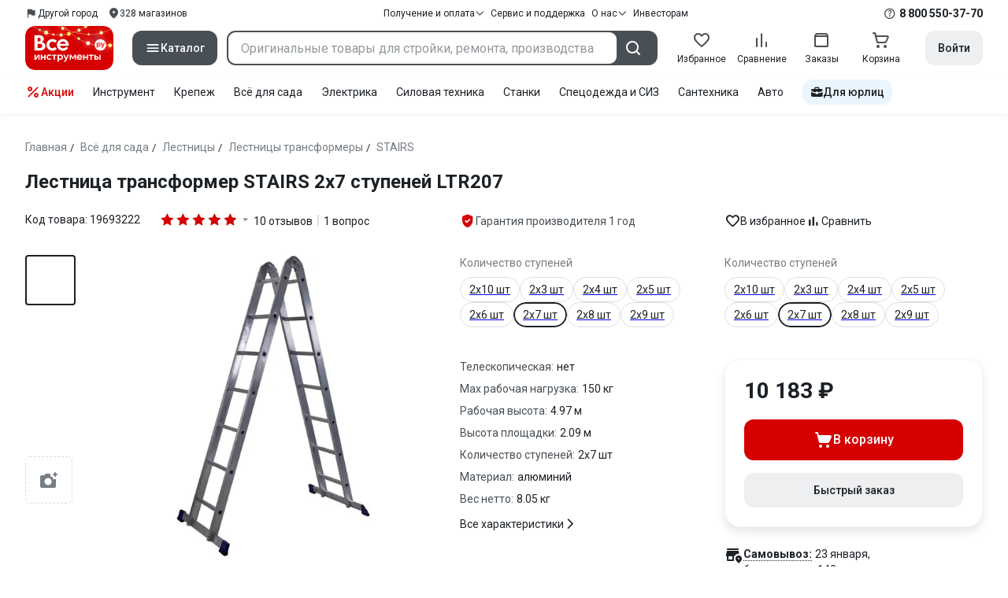

--- FILE ---
content_type: text/html;charset=utf-8
request_url: https://www.vseinstrumenti.ru/product/lestnitsa-transformer-stairs-2h7-stupenej-tt-01-00620-2040311/
body_size: 52695
content:
<!DOCTYPE html><html  lang="ru"><head><meta charset="utf-8"><meta name="viewport" content="width=device-width, initial-scale=1, maximum-scale=1.0, minimum-scale=1.0, shrink-to-fit=no"><title>Лестница трансформер STAIRS 2х7 ступеней LTR207 - выгодная цена, отзывы, характеристики, фото - купить в Москве и РФ</title><link rel="preconnect" href="https://track.onef.pro"><link rel="preconnect" href="https://fonts.googleapis.com"><link rel="preconnect" href="https://cdn.vseinstrumenti.ru"><link rel="preconnect" href="https://ads.adfox.ru"><link rel="preconnect" href="https://ad.adriver.ru"><link rel="preconnect" href="https://an.yandex.ru"><link rel="preconnect" href="https://vseinstrumentiru.webim.ru"><link rel="preconnect" href="https://vk.com"><link rel="stylesheet" href="https://fonts.googleapis.com/css2?family=Roboto:wght@400;500;700&display=swap&subset=cyrillic"><link rel="stylesheet" href="https://cdn.vseinstrumenti.ru/sv3/_product/style.DeeQGPzp.css" crossorigin><link rel="preload" as="font" href="https://cdn.vseinstrumenti.ru/sv3/_product/vi-sans-fonts/ViSansBold.woff2" type="font/woff2" crossorigin="anonymous"><link rel="preload" as="font" href="https://cdn.vseinstrumenti.ru/sv3/_product/vi-sans-fonts/ViSansLight.woff2" type="font/woff2" crossorigin="anonymous"><link rel="preload" as="font" href="https://cdn.vseinstrumenti.ru/sv3/_product/vi-sans-fonts/ViSansMedium.woff2" type="font/woff2" crossorigin="anonymous"><link rel="preload" as="font" href="https://cdn.vseinstrumenti.ru/sv3/_product/vi-sans-fonts/ViSansNormal.woff2" type="font/woff2" crossorigin="anonymous"><link rel="preload" as="font" href="https://cdn.vseinstrumenti.ru/sv3/_product/vi-icons-font/df324fb27aefdb1f8d46f5b77b2a4bb1.woff2" type="font/woff2" crossorigin="anonymous"><link rel="preload" href="https://cdn.vseinstrumenti.ru/images/goods/sadovaya-tehnika-i-instrument/lestnitsy/2040311/560x504/54171826.jpg" as="image"><link rel="modulepreload" as="script" crossorigin href="https://cdn.vseinstrumenti.ru/sv3/_product/Cegkvgzr.js"><link rel="modulepreload" as="script" crossorigin href="https://cdn.vseinstrumenti.ru/sv3/_product/DPlvrqHH.js"><link rel="modulepreload" as="script" crossorigin href="https://cdn.vseinstrumenti.ru/sv3/_product/BSbAdgfd.js"><link rel="modulepreload" as="script" crossorigin href="https://cdn.vseinstrumenti.ru/sv3/_product/DD1Se75d.js"><link rel="modulepreload" as="script" crossorigin href="https://cdn.vseinstrumenti.ru/sv3/_product/BCs54VAT.js"><link rel="modulepreload" as="script" crossorigin href="https://cdn.vseinstrumenti.ru/sv3/_product/C97aQKwg.js"><link rel="dns-prefetch" href="https://js-agent.newrelic.com"><meta name="theme-color" content="#d60000"><meta name="yandex-verification" content="46583414c3f679da"><meta name="msvalidate.01" content="5B9818B5DC180CF788DBBE591F6506D0"><link rel="shortcut icon" type="image/svg+xml" href="/favicon.svg"><meta name="description" content="Лестница трансформер STAIRS 2х7 ступеней LTR207 по цене от 10183 рублей в онлайн-гипермаркете ВсеИнструменты.Ру - описание, характеристики, комплектация, фото, отзывов: 10, более 200 пунктов выдачи."><link rel="canonical" href="https://www.vseinstrumenti.ru/product/lestnitsa-transformer-stairs-2h7-stupenej-tt-01-00620-2040311/"><meta name="keywords" content="Лестница трансформер"><meta property="og:site_name" content="ВсеИнструменты.Ру"><meta property="og:image" content="https://cdn.vseinstrumenti.ru/images/goods/sadovaya-tehnika-i-instrument/lestnitsy/2040311/1000x1000/54171826.jpg"><meta property="og:type" content="website"><meta property="og:title" content="Лестница трансформер STAIRS 2х7 ступеней LTR207"><meta property="og:url" content="https://www.vseinstrumenti.ru/product/lestnitsa-transformer-stairs-2h7-stupenej-tt-01-00620-2040311/"><meta property="og:description" content="Лестница трансформер STAIRS 2х7 ступеней LTR207 - выгодная цена, отзывы, характеристики, фото - купить в Москве и РФ"><script type="application/ld+json">{"@context":"https://schema.org","@type":"Product","model":"лестницы-трансформера STAIRS LTR207","name":"Лестница трансформер STAIRS 2х7 ступеней LTR207","description":"Лестница-трансформер STAIRS 2х7 ступеней LTR207 – универсальная модель, она может использоваться в качестве стремянки или приставной односекционной лестницы.Широкие траверсы оснащены противоскользящими накладками, что обеспечивает устойчивость конструкции.Изделие легко трансформируется и не требует специального ухода.Оптимальный шаг ступени 280мм.","image":["https://cdn.vseinstrumenti.ru/images/goods/sadovaya-tehnika-i-instrument/lestnitsy/2040311/2400x1600/54171826.jpg","https://cdn.vseinstrumenti.ru/images/goods/sadovaya-tehnika-i-instrument/lestnitsy/2040311/2400x1600/54171827.jpg","https://cdn.vseinstrumenti.ru/images/goods/sadovaya-tehnika-i-instrument/lestnitsy/2040311/2400x1600/54171829.jpg","https://cdn.vseinstrumenti.ru/images/goods/sadovaya-tehnika-i-instrument/lestnitsy/2040311/2400x1600/54171830.jpg"],"brand":{"@type":"Brand","name":"STAIRS"},"weight":{"@type":"QuantitativeValue","value":8.05,"unitCode":"KG"},"offers":{"@type":"Offer","availability":"http://schema.org/InStock","price":10183,"priceCurrency":"RUB"},"aggregateRating":{"@type":"AggregateRating","ratingValue":5,"ratingCount":10,"reviewCount":10,"worstRating":0,"bestRating":5},"additionalProperty":[{"@type":"PropertyValue","name":"Тип","value":"трансформер"},{"@type":"PropertyValue","name":"Телескопическая","value":"нет"},{"@type":"PropertyValue","name":"Настил в комплекте","value":"нет"},{"@type":"PropertyValue","name":"Max рабочая нагрузка","value":"150"},{"@type":"PropertyValue","name":"Рабочая высота","value":"4.97"},{"@type":"PropertyValue","name":"Высота площадки","value":"2.09"},{"@type":"PropertyValue","name":"Количество ступеней","value":"2х7"},{"@type":"PropertyValue","name":"Материал","value":"алюминий"},{"@type":"PropertyValue","name":"Размер в сложенном состоянии","value":"209х34х14"},{"@type":"PropertyValue","name":"Общая длина","value":"4.09"},{"@type":"PropertyValue","name":"Ширина ступеней","value":"25"},{"@type":"PropertyValue","name":"Ширина лестницы","value":"340"},{"@type":"PropertyValue","name":"Толщина профиля","value":"1.2"},{"@type":"PropertyValue","name":"Габариты без упаковки","value":"2090х340х140"},{"@type":"PropertyValue","name":"Вес нетто","value":"8.05"},{"@type":"PropertyValue","name":"Класс товара","value":"Бытовой"},{"@type":"PropertyValue","name":"Помост","value":"нет"},{"@type":"PropertyValue","name":"min длина в сложенном состоянии","value":"2.09"}]}</script><script type="application/ld+json">{"@context":"https://schema.org","@type":"FAQPage","mainEntity":[{"@type":"Question","name":"В технических характеристиках:\r\n- Высота площадки - 2.09 м;\r\n- min длина в сложенном состоянии - 2.09 м.\r\nЭто явная ошибка, это физически невозможно.\r\nНо меня интересует следующий параметр:\r\nкакова максимальная (габаритная) высота этой лестницы в разложенном состоянии, т.е. расстояние от пола до её верхней точки (точки перегиба)?","acceptedAnswer":{"@type":"Answer","text":"Здравствуйте! Более точная информация указана на фото по ссылке https://printskrin.ru/i/2025-06-19-12-40-46.hNGwcG"}}]}</script><script type="module" src="https://cdn.vseinstrumenti.ru/sv3/_product/Cegkvgzr.js" crossorigin></script><meta name="sentry-trace" content="cc25e53c1d48cb727d640d58dff6ef7f-3a571d58685fa7c5-0"/>
<meta name="baggage" content="sentry-environment=production,sentry-release=202601141555-master,sentry-public_key=074669c769d2f50d3439c8e5b41699aa,sentry-trace_id=cc25e53c1d48cb727d640d58dff6ef7f,sentry-sampled=false,sentry-sample_rand=0.6411157877639178,sentry-sample_rate=0.3"/></head><body><div id="__product"><div class="WRt-D2"><div class="" data-qa="full-header"><div class="SJ2ahA KSUiRj" data-qa="header-navigation"><div class="FPC1fN main-container"><div class="wS70Cv"><button class="_base-button_dd88u_8 _-x-small_dd88u_409 _-primary_dd88u_61 _-link_dd88u_195 _-no-paddings_dd88u_118 _-icon_dd88u_55 QKSKx-" data-qa="header-region-button"><!----><span class="_button-icon_dd88u_49"><!--[--><!--[--><i class="_vi-icon_su8nu_8 vi-icon-flag kQ4BjE wCGQwu" style="font-size:16px;"></i><!----><!--]--><!--]--></span><span class="_label_dd88u_27"><!--[--><span class="n4WTXf">Другой город</span><!--]--></span></button><a class="_base-button_dd88u_8 _-x-small_dd88u_409 _-primary_dd88u_61 _-link_dd88u_195 _-no-paddings_dd88u_118 _-icon_dd88u_55 pQyJNl _78pT6b" href="/offices/moscow/" no-label-paddings data-qa="self-delivery-link"><!----><span class="_button-icon_dd88u_49"><!--[--><i class="_vi-icon_su8nu_8 vi-icon-location NTzD6q" style="font-size:16px;"></i><!--]--></span><span class="_label_dd88u_27"><!--[-->
      328
      магазинов
     <!--]--></span></a></div><div class="yhf3nf"><div class="_dropdown_1e9wp_8 undefined _-has-arrow_1e9wp_15 KbLL--" data-qa="receipt-payment"><div class="_trigger_1e9wp_37"><!--[--><button class="_base-button_dd88u_8 _-x-small_dd88u_409 _-primary_dd88u_61 _-link_dd88u_195 _-icon-right_dd88u_58 _-no-paddings_dd88u_118 _-icon_dd88u_55 _78pT6b" no-label-paddings><!----><span class="_button-icon_dd88u_49"><!--[--><i class="_vi-icon_su8nu_8 vi-icon-arrow-down NTzD6q" style="font-size:12px;"></i><!--]--></span><span class="_label_dd88u_27"><!--[--> Получение и оплата <!--]--></span></button><!--]--></div><div class="_drop-content_1e9wp_21" style="display:none;"><div class="_drop-list-wrapper_1e9wp_12"><!--[--><!--]--><div class="_custom-scroll_rv8e1_8" style=""><!--[--><!--[--><a href="/courier-delivery/" class="_drop-link_1e9wp_72">Доставка курьером</a><a href="/region-delivery/" class="_drop-link_1e9wp_72">Доставка транспортной компанией</a><a href="/offices/moscow/" class="_drop-link_1e9wp_72">Самовывоз</a><a href="/payment-methods/" class="_drop-link_1e9wp_72">Способы оплаты</a><!--]--><!--]--></div><!--[--><div class="G6F6Ec" data-behavior="check-order-status" data-qa="check-order-status"><i class="_vi-icon_su8nu_8 vi-icon-clock mV1t7C" style="font-size:16px;"></i> Проверить статус заказа </div><a class="G6F6Ec" href="/pay-order/" target="_blank" data-qa="online-payment"><i class="_vi-icon_su8nu_8 vi-icon-ruble mV1t7C" style="font-size:16px;"></i> Оплатить заказ онлайн </a><!--]--></div></div></div><a class="_base-button_dd88u_8 _-x-small_dd88u_409 _-primary_dd88u_61 _-link_dd88u_195 _-icon-right_dd88u_58 _-no-paddings_dd88u_118 KbLL-- _78pT6b" href="/service-and-support/" data-qa="service-support-main" no-label-paddings><!----><!----><span class="_label_dd88u_27"><!--[--> Сервис и поддержка <!--]--></span></a><div class="_dropdown_1e9wp_8 undefined _-has-arrow_1e9wp_15 KbLL--" data-qa="receipt-payment"><div class="_trigger_1e9wp_37"><!--[--><button class="_base-button_dd88u_8 _-x-small_dd88u_409 _-primary_dd88u_61 _-link_dd88u_195 _-icon-right_dd88u_58 _-no-paddings_dd88u_118 _-icon_dd88u_55 _78pT6b" no-label-paddings><!----><span class="_button-icon_dd88u_49"><!--[--><i class="_vi-icon_su8nu_8 vi-icon-arrow-down NTzD6q" style="font-size:12px;"></i><!--]--></span><span class="_label_dd88u_27"><!--[--> О нас <!--]--></span></button><!--]--></div><div class="_drop-content_1e9wp_21" style="display:none;"><div class="_drop-list-wrapper_1e9wp_12"><!--[--><!--]--><!----><!--[--><a class="G6F6Ec" href="https://about.vseinstrumenti.ru/" target="_blank" data-qa="about-us-link"> О компании </a><a class="G6F6Ec" href="https://ir.vseinstrumenti.ru/" target="_blank" data-qa="investors-link"> Информация для инвесторов </a><a class="G6F6Ec" href="/legal/requisites/" data-qa="requisites"> Реквизиты </a><a class="G6F6Ec" href="/services/contacts/" data-qa="contacts"> Контакты </a><!--]--></div></div></div><a class="_base-button_dd88u_8 _-x-small_dd88u_409 _-primary_dd88u_61 _-link_dd88u_195 _-no-paddings_dd88u_118 KbLL-- _78pT6b" target="_blank" href="https://ir.vseinstrumenti.ru/" data-qa="top-level-investors-link"><!----><!----><span class="_label_dd88u_27"><!--[--> Инвесторам <!--]--></span></a></div><div class="_1Z3FeK _7zOW--"><!--[--><div class="_0edkke" data-qa="phone-hover"><!--[--><i class="_vi-icon_su8nu_8 vi-icon-question-circle-outline _7KApXj" style="font-size:16px;"></i><!--]--><div class="_tooltip_3i352_8 _-bottom-left_3i352_59" style="width:268px;--vi-tooltip-arrow-height:12px;--vi-tooltip-arrow-slide-shift:16px;--vi-tooltip-offset:4px;display:none;" data-tooltip="wrapper"><!----><svg class="_tooltip-arrow_3i352_25" width="28" height="12" viewBox="0 0 28 12" xmlns="http://www.w3.org/2000/svg"><path d="m16.9 10.6 8.2-9.2C25.9.4 26.9 0 28 0H0c1 0 2.1.5 2.9 1.4l8.2 9.2a3.8 3.8 0 0 0 5.8 0Z"></path></svg><!--[--><p class="_typography_5vy1f_47 _text_5vy1f_54 _v2_5vy1f_16"><!--[-->Звонок бесплатный 07:00 – 22:00<!--]--></p><p class="_typography_5vy1f_47 _text_5vy1f_54 _v2_5vy1f_16 _-no-margin_5vy1f_50"><!--[-->Дополнительный телефон<!--]--></p><a href="tel:undefined" class="JRYcFv T--q0z base-link -clean">+7 (495) 647-10-00</a><!--]--></div></div><a href="tel:8 800 550-37-70" class="JRYcFv base-link -clean" data-qa="phone-in-navigation">8 800 550-37-70</a><!--]--></div></div><!----></div><div class="jMtym9" data-qa="header"><div class="ppkRng main-container"><a href="/"><img src="https://cdn.vseinstrumenti.ru/sv3/_product/logo-filled-new-year.Csu4R9zg.svg?data" class="_5jy01q" loading="eager" alt="ВсеИнструменты.ру"></a><div class="swVQ0Q"><div class="lyIRsW" is-header-sticky="false"><button class="_base-button_dd88u_8 _-large_dd88u_359 _-filled_dd88u_61 _-full-width_dd88u_33 _-icon_dd88u_55 Xb6nO6" data-qa="catalog-button"><!----><span class="_button-icon_dd88u_49"><!--[--><i class="_vi-icon_su8nu_8 vi-icon-menu _3YBU77" style="font-size:20px;" data-qa="catalog-icon"></i><!--]--></span><span class="_label_dd88u_27"><!--[--> Каталог <!--]--></span></button><div class="_1Vy3DY" data-qa="catalog" is-new-header><!--noindex--><div class="_1-QKZt"><div class="_custom-scroll_rv8e1_8 AEpfPH" style="max-height:none;"><!--[--><ul data-qa="topic-list"><!--[--><li class="KfcaCL" data-qa="topic-item"><div class="_9OjAW7"><svg class="_svg-icon_1usy7_8 -MT9od" style="font-size:20px;"><use xlink:href="#catalog-12"></use></svg></div><a class="CXSkfA" href="https://www.vseinstrumenti.ru/category/stroitelnyj-instrument-6474/">Инструмент</a><i class="_vi-icon_su8nu_8 vi-icon-arrow-right awIVOy" style="font-size:16px;"></i></li><li class="KfcaCL" data-qa="topic-item"><div class="_9OjAW7"><svg class="_svg-icon_1usy7_8 -MT9od" style="font-size:20px;"><use xlink:href="#catalog-20"></use></svg></div><a class="CXSkfA" href="https://www.vseinstrumenti.ru/category/elektrika-i-svet-6480/">Электрика и свет</a><i class="_vi-icon_su8nu_8 vi-icon-arrow-right awIVOy" style="font-size:16px;"></i></li><li class="KfcaCL" data-qa="topic-item"><div class="_9OjAW7"><svg class="_svg-icon_1usy7_8 -MT9od" style="font-size:20px;"><use xlink:href="#catalog-32"></use></svg></div><a class="CXSkfA" href="https://www.vseinstrumenti.ru/category/ruchnoj-instrument-6481/">Ручной инструмент</a><i class="_vi-icon_su8nu_8 vi-icon-arrow-right awIVOy" style="font-size:16px;"></i></li><li class="KfcaCL" data-qa="topic-item"><div class="_9OjAW7"><svg class="_svg-icon_1usy7_8 -MT9od" style="font-size:20px;"><use xlink:href="#catalog-26"></use></svg></div><a class="CXSkfA" href="https://www.vseinstrumenti.ru/category/santehnicheskoe-oborudovanie-6750/">Сантехника и инженерные системы</a><i class="_vi-icon_su8nu_8 vi-icon-arrow-right awIVOy" style="font-size:16px;"></i></li><li class="KfcaCL" data-qa="topic-item"><div class="_9OjAW7"><svg class="_svg-icon_1usy7_8 -MT9od" style="font-size:20px;"><use xlink:href="#catalog-13"></use></svg></div><a class="CXSkfA" href="https://www.vseinstrumenti.ru/category/sadovaya-tehnika-i-instrument-6473/">Всё для сада</a><i class="_vi-icon_su8nu_8 vi-icon-arrow-right awIVOy" style="font-size:16px;"></i></li><li class="KfcaCL" data-qa="topic-item"><div class="_9OjAW7"><svg class="_svg-icon_1usy7_8 -MT9od" style="font-size:20px;"><use xlink:href="#catalog-2693"></use></svg></div><a class="CXSkfA" href="https://www.vseinstrumenti.ru/category/silovaya-tehnika-6475/">Силовая техника</a><i class="_vi-icon_su8nu_8 vi-icon-arrow-right awIVOy" style="font-size:16px;"></i></li><li class="KfcaCL" data-qa="topic-item"><div class="_9OjAW7"><svg class="_svg-icon_1usy7_8 -MT9od" style="font-size:20px;"><use xlink:href="#catalog-19"></use></svg></div><a class="CXSkfA" href="https://www.vseinstrumenti.ru/category/oborudovanie-dlya-avtoservisa-i-garazha-6479/">Автотовары</a><i class="_vi-icon_su8nu_8 vi-icon-arrow-right awIVOy" style="font-size:16px;"></i></li><li class="KfcaCL" data-qa="topic-item"><div class="_9OjAW7"><svg class="_svg-icon_1usy7_8 -MT9od" style="font-size:20px;"><use xlink:href="#catalog-25"></use></svg></div><a class="CXSkfA" href="https://www.vseinstrumenti.ru/category/krepezh-2994/">Крепёж и фурнитура</a><i class="_vi-icon_su8nu_8 vi-icon-arrow-right awIVOy" style="font-size:16px;"></i></li><li class="KfcaCL" data-qa="topic-item"><div class="_9OjAW7"><svg class="_svg-icon_1usy7_8 -MT9od" style="font-size:20px;"><use xlink:href="#catalog-30"></use></svg></div><a class="CXSkfA" href="https://www.vseinstrumenti.ru/category/stroitelnye-materialy-12778/">Отделочные и стройматериалы</a><i class="_vi-icon_su8nu_8 vi-icon-arrow-right awIVOy" style="font-size:16px;"></i></li><li class="KfcaCL" data-qa="topic-item"><div class="_9OjAW7"><svg class="_svg-icon_1usy7_8 -MT9od" style="font-size:20px;"><use xlink:href="#catalog-28"></use></svg></div><a class="CXSkfA" href="https://www.vseinstrumenti.ru/category/tovary-dlya-ofisa-i-doma-169730/">Офис и дом</a><i class="_vi-icon_su8nu_8 vi-icon-arrow-right awIVOy" style="font-size:16px;"></i></li><li class="KfcaCL" data-qa="topic-item"><div class="_9OjAW7"><svg class="_svg-icon_1usy7_8 -MT9od" style="font-size:20px;"><use xlink:href="#catalog-15"></use></svg></div><a class="CXSkfA" href="https://www.vseinstrumenti.ru/category/skladskoe-oborudovanie-i-tehnika-dlya-sklada-4100/">Склад</a><i class="_vi-icon_su8nu_8 vi-icon-arrow-right awIVOy" style="font-size:16px;"></i></li><li class="KfcaCL" data-qa="topic-item"><div class="_9OjAW7"><svg class="_svg-icon_1usy7_8 -MT9od" style="font-size:20px;"><use xlink:href="#catalog-16"></use></svg></div><a class="CXSkfA" href="https://www.vseinstrumenti.ru/category/stanki-6476/">Станки и промкомпоненты</a><i class="_vi-icon_su8nu_8 vi-icon-arrow-right awIVOy" style="font-size:16px;"></i></li><li class="KfcaCL" data-qa="topic-item"><div class="_9OjAW7"><svg class="_svg-icon_1usy7_8 -MT9od" style="font-size:20px;"><use xlink:href="#catalog-14"></use></svg></div><a class="CXSkfA" href="https://www.vseinstrumenti.ru/category/klimaticheskoe-oborudovanie-6472/">Климат, отопление и вентиляция</a><i class="_vi-icon_su8nu_8 vi-icon-arrow-right awIVOy" style="font-size:16px;"></i></li><li class="KfcaCL" data-qa="topic-item"><div class="_9OjAW7"><svg class="_svg-icon_1usy7_8 -MT9od" style="font-size:20px;"><use xlink:href="#catalog-2699"></use></svg></div><a class="CXSkfA" href="https://www.vseinstrumenti.ru/category/spetsodezhda-i-siz-4661/">Спецодежда и СИЗ</a><i class="_vi-icon_su8nu_8 vi-icon-arrow-right awIVOy" style="font-size:16px;"></i></li><li class="KfcaCL" data-qa="topic-item"><div class="_9OjAW7"><svg class="_svg-icon_1usy7_8 -MT9od" style="font-size:20px;"><use xlink:href="#catalog-2679"></use></svg></div><a class="CXSkfA" href="https://www.vseinstrumenti.ru/category/oborudovanie-dlya-klininga-i-uborki-2976/">Клининг и химия</a><i class="_vi-icon_su8nu_8 vi-icon-arrow-right awIVOy" style="font-size:16px;"></i></li><li class="KfcaCL" data-qa="topic-item"><div class="_9OjAW7"><svg class="_svg-icon_1usy7_8 -MT9od" style="font-size:20px;"><use xlink:href="#catalog-18"></use></svg></div><a class="CXSkfA" href="https://www.vseinstrumenti.ru/category/stroitelnoe-oborudovanie-i-tehnika-6477/">Строительное оборудование</a><i class="_vi-icon_su8nu_8 vi-icon-arrow-right awIVOy" style="font-size:16px;"></i></li><li class="KfcaCL" data-qa="topic-item"><div class="_9OjAW7"><svg class="_svg-icon_1usy7_8 -MT9od" style="font-size:20px;"><use xlink:href="#catalog-21"></use></svg></div><a class="CXSkfA" href="https://www.vseinstrumenti.ru/category/sport-i-turizm-3351/">Спорт и туризм</a><i class="_vi-icon_su8nu_8 vi-icon-arrow-right awIVOy" style="font-size:16px;"></i></li><li class="KfcaCL" data-qa="topic-item"><div class="_9OjAW7"><svg class="_svg-icon_1usy7_8 -MT9od" style="font-size:20px;"><use xlink:href="#catalog-22"></use></svg></div><a class="CXSkfA" href="https://www.vseinstrumenti.ru/category/rashodnye-materialy-i-osnastka-6478/">Расходные материалы</a><i class="_vi-icon_su8nu_8 vi-icon-arrow-right awIVOy" style="font-size:16px;"></i></li><!--]--></ul><!--]--></div><div class="_48gduC" style="display:none;"></div><div class="_custom-scroll_rv8e1_8 lFD7xo" style="max-height:none;display:none;"><!--[--><div class="otMaxg"><!--[--><!--]--><!----><!----></div><!--]--></div></div><!--/noindex--></div></div><div class="zuw3G3"><div class="d6N-Rk _base-input_riq1r_8 _-no-borders_riq1r_220"><label class="_label_riq1r_18"><!--[--><input data-qa="header-search-input" value type="text" placeholder="Оригинальные товары для стройки, ремонта, производства" autocomplete="off" class="_field_riq1r_23"><!--]--><!----><span class="_field-outline_riq1r_62"></span><!----></label><!----><!----><!----></div><button class="_base-button_dd88u_8 _-large_dd88u_359 _-filled_dd88u_61 _-icon_dd88u_55 wVtNQd" data-qa="header-search-button"><!----><span class="_button-icon_dd88u_49"><!--[--><i class="_vi-icon_su8nu_8 vi-icon-search zgbpH4" style="font-size:24px;"></i><!--]--></span><!----></button><!----></div></div><div class="_8n-Ibw"><!--[--><!--[--><a class="aHrd-R base-link -clean _8R37cX" href="/user/favorites/" data-qa="favorites" rel="nofollow"><!----><i class="_vi-icon_su8nu_8 vi-icon-heart-outline HHyJl0" style="font-size:24px;"></i><p class="_typography_5vy1f_47 _text_5vy1f_54 _v5_5vy1f_31 _-no-margin_5vy1f_50 _0FnZm-"><!--[-->Избранное<!--]--></p><!--[--><!--]--></a><!--]--><!--]--><div modelvalue="false" class="_8R37cX"><!--[--><a class="aHrd-R base-link -clean" href="/compare/" data-qa="compare" rel="nofollow"><!----><i class="_vi-icon_su8nu_8 vi-icon-comparison-slim HHyJl0" style="font-size:24px;"></i><p class="_typography_5vy1f_47 _text_5vy1f_54 _v5_5vy1f_31 _-no-margin_5vy1f_50 _0FnZm-"><!--[-->Сравнение<!--]--></p><!--[--><!--]--></a><!--]--><!----></div><!--[--><a class="aHrd-R base-link -clean _8R37cX" href="/user/orders/all/" data-qa="orders" rel="nofollow"><!----><i class="_vi-icon_su8nu_8 vi-icon-orders HHyJl0" style="font-size:24px;"></i><p class="_typography_5vy1f_47 _text_5vy1f_54 _v5_5vy1f_31 _-no-margin_5vy1f_50 _0FnZm-"><!--[-->Заказы<!--]--></p><!--[--><!--]--></a><!----><!--]--><a class="aHrd-R base-link -clean _8R37cX" href="/cart-checkout/" data-qa="cart" rel="nofollow"><!----><i class="_vi-icon_su8nu_8 vi-icon-cart-outline HHyJl0" style="font-size:24px;"></i><p class="_typography_5vy1f_47 _text_5vy1f_54 _v5_5vy1f_31 _-no-margin_5vy1f_50 _0FnZm-"><!--[-->Корзина<!--]--></p><!--[--><!--]--></a></div><div class="a2IXCg"><!----><div data-qa="motivation-menu"><!--[--><!--[--><button class="_base-button_dd88u_8 _-large_dd88u_359 _-secondary_dd88u_70 _-filled_dd88u_61" data-qa="login-and-registration"><!----><!----><span class="_label_dd88u_27"><!--[--> Войти <!--]--></span></button><!--]--><!--]--></div></div></div></div><div class="yHNXbv" data-qa="header-actions"><div class="-hgam4 main-container"><div class="c4dciU"><div class="_dropdown_1e9wp_8 undefined _-has-arrow_1e9wp_15 AKCgt7 GrYkMr" data-qa="actions-dropdown"><div class="_trigger_1e9wp_37"><!--[--><button class="_base-button_dd88u_8 _-link_dd88u_195 _-no-paddings_dd88u_118 _-icon_dd88u_55 a34PZ1" no-label-paddings data-qa="actions-button"><!----><span class="_button-icon_dd88u_49"><!--[--><i class="_vi-icon_su8nu_8 vi-icon-percent wzObRM" style="font-size:20px;"></i><!--]--></span><span class="_label_dd88u_27"><!--[--> Акции <!--]--></span></button><!--]--></div><div class="_drop-content_1e9wp_21" style="display:none;"><div class="_drop-list-wrapper_1e9wp_12"><!--[--><!--]--><div class="_custom-scroll_rv8e1_8" style=""><!--[--><!--]--></div><!--[--><!--]--></div></div></div><!--[--><div class="GrYkMr"><a class="hPWmsP base-link -clean" data-qa="instrument-6474" href="/category/stroitelnyj-instrument-6474/">Инструмент</a></div><div class="GrYkMr"><a class="hPWmsP base-link -clean" data-qa="krepezh-2994" href="/category/krepezh-2994/">Крепеж</a></div><div class="GrYkMr"><a class="hPWmsP base-link -clean" data-qa="sadovaya-tehnika-6473" href="/category/sadovaya-tehnika-i-instrument-6473/">Всё для сада</a></div><div class="GrYkMr"><a class="hPWmsP base-link -clean" data-qa="elektrika-6480" href="/category/elektrika-i-svet-6480/">Электрика</a></div><div class="GrYkMr"><a class="hPWmsP base-link -clean" data-qa="silovaya_tekhnika-6475" href="/category/silovaya-tehnika-6475/">Силовая техника	</a></div><div class="GrYkMr"><a class="hPWmsP base-link -clean" data-qa="stanki-6476" href="/category/stanki-6476/">Станки</a></div><div class="GrYkMr"><a class="hPWmsP base-link -clean" data-qa="spetsodezhda-i-siz-4661" href="/category/spetsodezhda-i-siz-4661/">Спецодежда и СИЗ</a></div><div class="GrYkMr"><a class="hPWmsP base-link -clean" data-qa="santehnika-6750" href="/category/santehnicheskoe-oborudovanie-6750/">Сантехника</a></div><div class="GrYkMr Un3Edv"><a class="hPWmsP base-link -clean" data-qa="avto-6479" href="/category/oborudovanie-dlya-avtoservisa-i-garazha-6479/">Авто</a></div><!--]--><div><!--[--><a class="D7gBjQ" href="/b2b/"><i class="_vi-icon_su8nu_8 vi-icon-brief-case" style="font-size:16px;"></i><span class="_typography_5vy1f_47 _text_5vy1f_54 _v1_5vy1f_11 _-no-margin_5vy1f_50"><!--[-->Для юрлиц<!--]--></span></a><!--]--><div class="_tooltip_3i352_8 _-bottom_3i352_54" style="width:332px;--vi-tooltip-arrow-height:12px;--vi-tooltip-arrow-slide-shift:16px;--vi-tooltip-offset:4px;display:none;" data-tooltip="wrapper"><!----><svg class="_tooltip-arrow_3i352_25" width="28" height="12" viewBox="0 0 28 12" xmlns="http://www.w3.org/2000/svg"><path d="m16.9 10.6 8.2-9.2C25.9.4 26.9 0 28 0H0c1 0 2.1.5 2.9 1.4l8.2 9.2a3.8 3.8 0 0 0 5.8 0Z"></path></svg><!--[--><p class="_typography_5vy1f_47 _heading_5vy1f_8 _v5_5vy1f_31"><!--[-->Покупайте для бизнеса<!--]--></p><ul class="pm0K4q"><!--[--><li class="VBAocX"><i class="_vi-icon_su8nu_8 vi-icon-check" style="font-size:16px;"></i><span class="_typography_5vy1f_47 _text_5vy1f_54 _v2_5vy1f_16 _-no-margin_5vy1f_50"><!--[-->Оригинальные товары с гарантией<!--]--></span></li><li class="VBAocX"><i class="_vi-icon_su8nu_8 vi-icon-check" style="font-size:16px;"></i><span class="_typography_5vy1f_47 _text_5vy1f_54 _v2_5vy1f_16 _-no-margin_5vy1f_50"><!--[-->2 млн товаров: закроем заявку на 100%<!--]--></span></li><li class="VBAocX"><i class="_vi-icon_su8nu_8 vi-icon-check" style="font-size:16px;"></i><span class="_typography_5vy1f_47 _text_5vy1f_54 _v2_5vy1f_16 _-no-margin_5vy1f_50"><!--[-->Оптовая система скидок<!--]--></span></li><!--]--></ul><a class="_base-button_dd88u_8 _-small_dd88u_384 _-secondary_dd88u_70 _-filled_dd88u_61" href="/b2b/"><!----><!----><span class="_label_dd88u_27"><!--[-->Узнать больше<!--]--></span></a><!--]--></div></div></div></div></div></div><!--[--><div class="main-container"><div class="_2HsHCc"><!--[--><header class="_8dBy4L"><nav itemscope class="_breadcrumbs_dmrdl_8" itemtype="https://schema.org/BreadcrumbList" id="breadcrumbs-anchor" data-qa="breadcrumbs"><!--[--><!--[--><div class="_breadcrumbs-item_dmrdl_16" itemprop="itemListElement" itemscope itemtype="https://schema.org/ListItem"><a href="/" class="_breadcrumbs-link_dmrdl_35" itemprop="item"><span itemprop="name">Главная</span><meta content="1" itemprop="position"></a><span class="_separator_dmrdl_32">/</span></div><!--]--><!--[--><div class="_breadcrumbs-item_dmrdl_16" itemprop="itemListElement" itemscope itemtype="https://schema.org/ListItem"><a href="/category/sadovaya-tehnika-i-instrument-6473/" class="_breadcrumbs-link_dmrdl_35" itemprop="item"><span itemprop="name">Всё для сада</span><meta content="2" itemprop="position"></a><span class="_separator_dmrdl_32">/</span></div><!--]--><!--[--><div class="_breadcrumbs-item_dmrdl_16" itemprop="itemListElement" itemscope itemtype="https://schema.org/ListItem"><a href="/category/lestnitsy-2159/" class="_breadcrumbs-link_dmrdl_35" itemprop="item"><span itemprop="name">Лестницы</span><meta content="3" itemprop="position"></a><span class="_separator_dmrdl_32">/</span></div><!--]--><!--[--><div class="_breadcrumbs-item_dmrdl_16" itemprop="itemListElement" itemscope itemtype="https://schema.org/ListItem"><a href="/category/lestnitsy-transformery-2177/" class="_breadcrumbs-link_dmrdl_35" itemprop="item"><span itemprop="name">Лестницы трансформеры</span><meta content="4" itemprop="position"></a><span class="_separator_dmrdl_32">/</span></div><!--]--><!--[--><div class="_breadcrumbs-item_dmrdl_16" itemprop="itemListElement" itemscope itemtype="https://schema.org/ListItem"><a href="/category/lestnitsy-transformery-2177/stairs-2073182/" class="_breadcrumbs-link_dmrdl_35" itemprop="item"><span itemprop="name">STAIRS</span><meta content="5" itemprop="position"></a><!----></div><!--]--><!--]--></nav><!----><div class="Es-8xw"><h1 class="_typography_5vy1f_47 _heading_5vy1f_8 _v3_5vy1f_21 _-no-margin_5vy1f_50" data-qa="get-product-title"><!--[-->Лестница трансформер STAIRS 2х7 ступеней LTR207<!--]--></h1><!----><!----><!----></div></header><!----><div role="main"><section class="sHPHy- jIbgDB" data-qa="product-card-header"><div class="EHMjzy"><div class="f4E5mb" data-qa="product-code"> Код товара: <span>19693222</span></div><div class="f-TbMV"><div class="tLPzUv"><div class="_rating_1u2s1_8" data-qa="rating-stars"><!----><input name="rating" readonly value="5" type="hidden"><div class="_rating-wrapper_1u2s1_14"><div class="_stars_1u2s1_29"><!--[--><div><svg xmlns="http://www.w3.org/2000/svg" viewBox="0 0 24 24" class="_svg-icon_1usy7_8 _star_1u2s1_29" style="font-size:20px;"><path d="M12.024 3.277c.15-.316.6-.316.752 0L15.3 8.57c.06.127.182.215.322.233l5.814.767a.416.416 0 0 1 .232.715l-4.253 4.037a.416.416 0 0 0-.123.378l1.068 5.767a.416.416 0 0 1-.608.442l-5.155-2.798a.416.416 0 0 0-.397 0L7.047 20.91a.416.416 0 0 1-.608-.442L7.506 14.7a.417.417 0 0 0-.123-.378L3.13 10.285a.417.417 0 0 1 .233-.715l5.814-.767a.416.416 0 0 0 .321-.233l2.526-5.293Z"></path></svg></div><div><svg xmlns="http://www.w3.org/2000/svg" viewBox="0 0 24 24" class="_svg-icon_1usy7_8 _star_1u2s1_29" style="font-size:20px;"><path d="M12.024 3.277c.15-.316.6-.316.752 0L15.3 8.57c.06.127.182.215.322.233l5.814.767a.416.416 0 0 1 .232.715l-4.253 4.037a.416.416 0 0 0-.123.378l1.068 5.767a.416.416 0 0 1-.608.442l-5.155-2.798a.416.416 0 0 0-.397 0L7.047 20.91a.416.416 0 0 1-.608-.442L7.506 14.7a.417.417 0 0 0-.123-.378L3.13 10.285a.417.417 0 0 1 .233-.715l5.814-.767a.416.416 0 0 0 .321-.233l2.526-5.293Z"></path></svg></div><div><svg xmlns="http://www.w3.org/2000/svg" viewBox="0 0 24 24" class="_svg-icon_1usy7_8 _star_1u2s1_29" style="font-size:20px;"><path d="M12.024 3.277c.15-.316.6-.316.752 0L15.3 8.57c.06.127.182.215.322.233l5.814.767a.416.416 0 0 1 .232.715l-4.253 4.037a.416.416 0 0 0-.123.378l1.068 5.767a.416.416 0 0 1-.608.442l-5.155-2.798a.416.416 0 0 0-.397 0L7.047 20.91a.416.416 0 0 1-.608-.442L7.506 14.7a.417.417 0 0 0-.123-.378L3.13 10.285a.417.417 0 0 1 .233-.715l5.814-.767a.416.416 0 0 0 .321-.233l2.526-5.293Z"></path></svg></div><div><svg xmlns="http://www.w3.org/2000/svg" viewBox="0 0 24 24" class="_svg-icon_1usy7_8 _star_1u2s1_29" style="font-size:20px;"><path d="M12.024 3.277c.15-.316.6-.316.752 0L15.3 8.57c.06.127.182.215.322.233l5.814.767a.416.416 0 0 1 .232.715l-4.253 4.037a.416.416 0 0 0-.123.378l1.068 5.767a.416.416 0 0 1-.608.442l-5.155-2.798a.416.416 0 0 0-.397 0L7.047 20.91a.416.416 0 0 1-.608-.442L7.506 14.7a.417.417 0 0 0-.123-.378L3.13 10.285a.417.417 0 0 1 .233-.715l5.814-.767a.416.416 0 0 0 .321-.233l2.526-5.293Z"></path></svg></div><div><svg xmlns="http://www.w3.org/2000/svg" viewBox="0 0 24 24" class="_svg-icon_1usy7_8 _star_1u2s1_29" style="font-size:20px;"><path d="M12.024 3.277c.15-.316.6-.316.752 0L15.3 8.57c.06.127.182.215.322.233l5.814.767a.416.416 0 0 1 .232.715l-4.253 4.037a.416.416 0 0 0-.123.378l1.068 5.767a.416.416 0 0 1-.608.442l-5.155-2.798a.416.416 0 0 0-.397 0L7.047 20.91a.416.416 0 0 1-.608-.442L7.506 14.7a.417.417 0 0 0-.123-.378L3.13 10.285a.417.417 0 0 1 .233-.715l5.814-.767a.416.416 0 0 0 .321-.233l2.526-5.293Z"></path></svg></div><!--]--></div><div class="_stars_1u2s1_29 _-fill_1u2s1_33" style="width:100%;"><!--[--><svg xmlns="http://www.w3.org/2000/svg" viewBox="0 0 24 24" class="_svg-icon_1usy7_8 _star_1u2s1_29 _-primary_1u2s1_50" style="font-size:20px;"><path d="M12.024 3.277c.15-.316.6-.316.752 0L15.3 8.57c.06.127.182.215.322.233l5.814.767a.416.416 0 0 1 .232.715l-4.253 4.037a.416.416 0 0 0-.123.378l1.068 5.767a.416.416 0 0 1-.608.442l-5.155-2.798a.416.416 0 0 0-.397 0L7.047 20.91a.416.416 0 0 1-.608-.442L7.506 14.7a.417.417 0 0 0-.123-.378L3.13 10.285a.417.417 0 0 1 .233-.715l5.814-.767a.416.416 0 0 0 .321-.233l2.526-5.293Z"></path></svg><svg xmlns="http://www.w3.org/2000/svg" viewBox="0 0 24 24" class="_svg-icon_1usy7_8 _star_1u2s1_29 _-primary_1u2s1_50" style="font-size:20px;"><path d="M12.024 3.277c.15-.316.6-.316.752 0L15.3 8.57c.06.127.182.215.322.233l5.814.767a.416.416 0 0 1 .232.715l-4.253 4.037a.416.416 0 0 0-.123.378l1.068 5.767a.416.416 0 0 1-.608.442l-5.155-2.798a.416.416 0 0 0-.397 0L7.047 20.91a.416.416 0 0 1-.608-.442L7.506 14.7a.417.417 0 0 0-.123-.378L3.13 10.285a.417.417 0 0 1 .233-.715l5.814-.767a.416.416 0 0 0 .321-.233l2.526-5.293Z"></path></svg><svg xmlns="http://www.w3.org/2000/svg" viewBox="0 0 24 24" class="_svg-icon_1usy7_8 _star_1u2s1_29 _-primary_1u2s1_50" style="font-size:20px;"><path d="M12.024 3.277c.15-.316.6-.316.752 0L15.3 8.57c.06.127.182.215.322.233l5.814.767a.416.416 0 0 1 .232.715l-4.253 4.037a.416.416 0 0 0-.123.378l1.068 5.767a.416.416 0 0 1-.608.442l-5.155-2.798a.416.416 0 0 0-.397 0L7.047 20.91a.416.416 0 0 1-.608-.442L7.506 14.7a.417.417 0 0 0-.123-.378L3.13 10.285a.417.417 0 0 1 .233-.715l5.814-.767a.416.416 0 0 0 .321-.233l2.526-5.293Z"></path></svg><svg xmlns="http://www.w3.org/2000/svg" viewBox="0 0 24 24" class="_svg-icon_1usy7_8 _star_1u2s1_29 _-primary_1u2s1_50" style="font-size:20px;"><path d="M12.024 3.277c.15-.316.6-.316.752 0L15.3 8.57c.06.127.182.215.322.233l5.814.767a.416.416 0 0 1 .232.715l-4.253 4.037a.416.416 0 0 0-.123.378l1.068 5.767a.416.416 0 0 1-.608.442l-5.155-2.798a.416.416 0 0 0-.397 0L7.047 20.91a.416.416 0 0 1-.608-.442L7.506 14.7a.417.417 0 0 0-.123-.378L3.13 10.285a.417.417 0 0 1 .233-.715l5.814-.767a.416.416 0 0 0 .321-.233l2.526-5.293Z"></path></svg><svg xmlns="http://www.w3.org/2000/svg" viewBox="0 0 24 24" class="_svg-icon_1usy7_8 _star_1u2s1_29 _-primary_1u2s1_50" style="font-size:20px;"><path d="M12.024 3.277c.15-.316.6-.316.752 0L15.3 8.57c.06.127.182.215.322.233l5.814.767a.416.416 0 0 1 .232.715l-4.253 4.037a.416.416 0 0 0-.123.378l1.068 5.767a.416.416 0 0 1-.608.442l-5.155-2.798a.416.416 0 0 0-.397 0L7.047 20.91a.416.416 0 0 1-.608-.442L7.506 14.7a.417.417 0 0 0-.123-.378L3.13 10.285a.417.417 0 0 1 .233-.715l5.814-.767a.416.416 0 0 0 .321-.233l2.526-5.293Z"></path></svg><!--]--></div></div><!----></div><div><!--[--><button class="_base-button_dd88u_8 _-small_dd88u_384 _-secondary_dd88u_70 _-link_dd88u_195 _-no-paddings_dd88u_118 _-icon_dd88u_55"><!----><span class="_button-icon_dd88u_49"><!--[--><i class="_vi-icon_su8nu_8 vi-icon-drop-down" style="font-size:20px;"></i><!--]--></span><!----></button><!--]--><div class="_tooltip_3i352_8 _-bottom_3i352_54" style="width:284px;--vi-tooltip-arrow-height:12px;--vi-tooltip-arrow-slide-shift:16px;--vi-tooltip-offset:4px;display:none;" data-tooltip="wrapper"><!----><svg class="_tooltip-arrow_3i352_25" width="28" height="12" viewBox="0 0 28 12" xmlns="http://www.w3.org/2000/svg"><path d="m16.9 10.6 8.2-9.2C25.9.4 26.9 0 28 0H0c1 0 2.1.5 2.9 1.4l8.2 9.2a3.8 3.8 0 0 0 5.8 0Z"></path></svg><!--[--><div class="NVFJ-O" data-qa="product-rating-info"><div class="yZoR1F"><span class="ywUsGL">5</span> из 5 </div><a class="TrfaET qPKWSl base-link -clean"><div class="_rating_1u2s1_8"><!----><input name="rating" readonly value="5" type="hidden"><div class="_rating-wrapper_1u2s1_14"><div class="_stars_1u2s1_29"><!--[--><div><svg xmlns="http://www.w3.org/2000/svg" viewBox="0 0 24 24" class="_svg-icon_1usy7_8 _star_1u2s1_29" style="font-size:32px;"><path d="M12.024 3.277c.15-.316.6-.316.752 0L15.3 8.57c.06.127.182.215.322.233l5.814.767a.416.416 0 0 1 .232.715l-4.253 4.037a.416.416 0 0 0-.123.378l1.068 5.767a.416.416 0 0 1-.608.442l-5.155-2.798a.416.416 0 0 0-.397 0L7.047 20.91a.416.416 0 0 1-.608-.442L7.506 14.7a.417.417 0 0 0-.123-.378L3.13 10.285a.417.417 0 0 1 .233-.715l5.814-.767a.416.416 0 0 0 .321-.233l2.526-5.293Z"></path></svg></div><div><svg xmlns="http://www.w3.org/2000/svg" viewBox="0 0 24 24" class="_svg-icon_1usy7_8 _star_1u2s1_29" style="font-size:32px;"><path d="M12.024 3.277c.15-.316.6-.316.752 0L15.3 8.57c.06.127.182.215.322.233l5.814.767a.416.416 0 0 1 .232.715l-4.253 4.037a.416.416 0 0 0-.123.378l1.068 5.767a.416.416 0 0 1-.608.442l-5.155-2.798a.416.416 0 0 0-.397 0L7.047 20.91a.416.416 0 0 1-.608-.442L7.506 14.7a.417.417 0 0 0-.123-.378L3.13 10.285a.417.417 0 0 1 .233-.715l5.814-.767a.416.416 0 0 0 .321-.233l2.526-5.293Z"></path></svg></div><div><svg xmlns="http://www.w3.org/2000/svg" viewBox="0 0 24 24" class="_svg-icon_1usy7_8 _star_1u2s1_29" style="font-size:32px;"><path d="M12.024 3.277c.15-.316.6-.316.752 0L15.3 8.57c.06.127.182.215.322.233l5.814.767a.416.416 0 0 1 .232.715l-4.253 4.037a.416.416 0 0 0-.123.378l1.068 5.767a.416.416 0 0 1-.608.442l-5.155-2.798a.416.416 0 0 0-.397 0L7.047 20.91a.416.416 0 0 1-.608-.442L7.506 14.7a.417.417 0 0 0-.123-.378L3.13 10.285a.417.417 0 0 1 .233-.715l5.814-.767a.416.416 0 0 0 .321-.233l2.526-5.293Z"></path></svg></div><div><svg xmlns="http://www.w3.org/2000/svg" viewBox="0 0 24 24" class="_svg-icon_1usy7_8 _star_1u2s1_29" style="font-size:32px;"><path d="M12.024 3.277c.15-.316.6-.316.752 0L15.3 8.57c.06.127.182.215.322.233l5.814.767a.416.416 0 0 1 .232.715l-4.253 4.037a.416.416 0 0 0-.123.378l1.068 5.767a.416.416 0 0 1-.608.442l-5.155-2.798a.416.416 0 0 0-.397 0L7.047 20.91a.416.416 0 0 1-.608-.442L7.506 14.7a.417.417 0 0 0-.123-.378L3.13 10.285a.417.417 0 0 1 .233-.715l5.814-.767a.416.416 0 0 0 .321-.233l2.526-5.293Z"></path></svg></div><div><svg xmlns="http://www.w3.org/2000/svg" viewBox="0 0 24 24" class="_svg-icon_1usy7_8 _star_1u2s1_29" style="font-size:32px;"><path d="M12.024 3.277c.15-.316.6-.316.752 0L15.3 8.57c.06.127.182.215.322.233l5.814.767a.416.416 0 0 1 .232.715l-4.253 4.037a.416.416 0 0 0-.123.378l1.068 5.767a.416.416 0 0 1-.608.442l-5.155-2.798a.416.416 0 0 0-.397 0L7.047 20.91a.416.416 0 0 1-.608-.442L7.506 14.7a.417.417 0 0 0-.123-.378L3.13 10.285a.417.417 0 0 1 .233-.715l5.814-.767a.416.416 0 0 0 .321-.233l2.526-5.293Z"></path></svg></div><!--]--></div><div class="_stars_1u2s1_29 _-fill_1u2s1_33" style="width:100%;"><!--[--><svg xmlns="http://www.w3.org/2000/svg" viewBox="0 0 24 24" class="_svg-icon_1usy7_8 _star_1u2s1_29 _-primary_1u2s1_50" style="font-size:32px;"><path d="M12.024 3.277c.15-.316.6-.316.752 0L15.3 8.57c.06.127.182.215.322.233l5.814.767a.416.416 0 0 1 .232.715l-4.253 4.037a.416.416 0 0 0-.123.378l1.068 5.767a.416.416 0 0 1-.608.442l-5.155-2.798a.416.416 0 0 0-.397 0L7.047 20.91a.416.416 0 0 1-.608-.442L7.506 14.7a.417.417 0 0 0-.123-.378L3.13 10.285a.417.417 0 0 1 .233-.715l5.814-.767a.416.416 0 0 0 .321-.233l2.526-5.293Z"></path></svg><svg xmlns="http://www.w3.org/2000/svg" viewBox="0 0 24 24" class="_svg-icon_1usy7_8 _star_1u2s1_29 _-primary_1u2s1_50" style="font-size:32px;"><path d="M12.024 3.277c.15-.316.6-.316.752 0L15.3 8.57c.06.127.182.215.322.233l5.814.767a.416.416 0 0 1 .232.715l-4.253 4.037a.416.416 0 0 0-.123.378l1.068 5.767a.416.416 0 0 1-.608.442l-5.155-2.798a.416.416 0 0 0-.397 0L7.047 20.91a.416.416 0 0 1-.608-.442L7.506 14.7a.417.417 0 0 0-.123-.378L3.13 10.285a.417.417 0 0 1 .233-.715l5.814-.767a.416.416 0 0 0 .321-.233l2.526-5.293Z"></path></svg><svg xmlns="http://www.w3.org/2000/svg" viewBox="0 0 24 24" class="_svg-icon_1usy7_8 _star_1u2s1_29 _-primary_1u2s1_50" style="font-size:32px;"><path d="M12.024 3.277c.15-.316.6-.316.752 0L15.3 8.57c.06.127.182.215.322.233l5.814.767a.416.416 0 0 1 .232.715l-4.253 4.037a.416.416 0 0 0-.123.378l1.068 5.767a.416.416 0 0 1-.608.442l-5.155-2.798a.416.416 0 0 0-.397 0L7.047 20.91a.416.416 0 0 1-.608-.442L7.506 14.7a.417.417 0 0 0-.123-.378L3.13 10.285a.417.417 0 0 1 .233-.715l5.814-.767a.416.416 0 0 0 .321-.233l2.526-5.293Z"></path></svg><svg xmlns="http://www.w3.org/2000/svg" viewBox="0 0 24 24" class="_svg-icon_1usy7_8 _star_1u2s1_29 _-primary_1u2s1_50" style="font-size:32px;"><path d="M12.024 3.277c.15-.316.6-.316.752 0L15.3 8.57c.06.127.182.215.322.233l5.814.767a.416.416 0 0 1 .232.715l-4.253 4.037a.416.416 0 0 0-.123.378l1.068 5.767a.416.416 0 0 1-.608.442l-5.155-2.798a.416.416 0 0 0-.397 0L7.047 20.91a.416.416 0 0 1-.608-.442L7.506 14.7a.417.417 0 0 0-.123-.378L3.13 10.285a.417.417 0 0 1 .233-.715l5.814-.767a.416.416 0 0 0 .321-.233l2.526-5.293Z"></path></svg><svg xmlns="http://www.w3.org/2000/svg" viewBox="0 0 24 24" class="_svg-icon_1usy7_8 _star_1u2s1_29 _-primary_1u2s1_50" style="font-size:32px;"><path d="M12.024 3.277c.15-.316.6-.316.752 0L15.3 8.57c.06.127.182.215.322.233l5.814.767a.416.416 0 0 1 .232.715l-4.253 4.037a.416.416 0 0 0-.123.378l1.068 5.767a.416.416 0 0 1-.608.442l-5.155-2.798a.416.416 0 0 0-.397 0L7.047 20.91a.416.416 0 0 1-.608-.442L7.506 14.7a.417.417 0 0 0-.123-.378L3.13 10.285a.417.417 0 0 1 .233-.715l5.814-.767a.416.416 0 0 0 .321-.233l2.526-5.293Z"></path></svg><!--]--></div></div><!----></div><span class="text">10 отзывов</span></a><!--[--><!--[--><!----><!--]--><!--[--><!----><!--]--><!--[--><!----><!--]--><!--[--><!----><!--]--><!--[--><!----><!--]--><!--[--><a aria-current="page" href="/product/lestnitsa-transformer-stairs-2h7-stupenej-tt-01-00620-2040311/#reviews" class="router-link-active router-link-exact-active TrfaET base-link -clean" data-qa="product-rating-info-rating5"><div class="_rating_1u2s1_8"><!----><input name="rating" readonly value="5" type="hidden"><div class="_rating-wrapper_1u2s1_14"><div class="_stars_1u2s1_29"><!--[--><div><svg xmlns="http://www.w3.org/2000/svg" viewBox="0 0 24 24" class="_svg-icon_1usy7_8 _star_1u2s1_29" style="font-size:20px;"><path d="M12.024 3.277c.15-.316.6-.316.752 0L15.3 8.57c.06.127.182.215.322.233l5.814.767a.416.416 0 0 1 .232.715l-4.253 4.037a.416.416 0 0 0-.123.378l1.068 5.767a.416.416 0 0 1-.608.442l-5.155-2.798a.416.416 0 0 0-.397 0L7.047 20.91a.416.416 0 0 1-.608-.442L7.506 14.7a.417.417 0 0 0-.123-.378L3.13 10.285a.417.417 0 0 1 .233-.715l5.814-.767a.416.416 0 0 0 .321-.233l2.526-5.293Z"></path></svg></div><div><svg xmlns="http://www.w3.org/2000/svg" viewBox="0 0 24 24" class="_svg-icon_1usy7_8 _star_1u2s1_29" style="font-size:20px;"><path d="M12.024 3.277c.15-.316.6-.316.752 0L15.3 8.57c.06.127.182.215.322.233l5.814.767a.416.416 0 0 1 .232.715l-4.253 4.037a.416.416 0 0 0-.123.378l1.068 5.767a.416.416 0 0 1-.608.442l-5.155-2.798a.416.416 0 0 0-.397 0L7.047 20.91a.416.416 0 0 1-.608-.442L7.506 14.7a.417.417 0 0 0-.123-.378L3.13 10.285a.417.417 0 0 1 .233-.715l5.814-.767a.416.416 0 0 0 .321-.233l2.526-5.293Z"></path></svg></div><div><svg xmlns="http://www.w3.org/2000/svg" viewBox="0 0 24 24" class="_svg-icon_1usy7_8 _star_1u2s1_29" style="font-size:20px;"><path d="M12.024 3.277c.15-.316.6-.316.752 0L15.3 8.57c.06.127.182.215.322.233l5.814.767a.416.416 0 0 1 .232.715l-4.253 4.037a.416.416 0 0 0-.123.378l1.068 5.767a.416.416 0 0 1-.608.442l-5.155-2.798a.416.416 0 0 0-.397 0L7.047 20.91a.416.416 0 0 1-.608-.442L7.506 14.7a.417.417 0 0 0-.123-.378L3.13 10.285a.417.417 0 0 1 .233-.715l5.814-.767a.416.416 0 0 0 .321-.233l2.526-5.293Z"></path></svg></div><div><svg xmlns="http://www.w3.org/2000/svg" viewBox="0 0 24 24" class="_svg-icon_1usy7_8 _star_1u2s1_29" style="font-size:20px;"><path d="M12.024 3.277c.15-.316.6-.316.752 0L15.3 8.57c.06.127.182.215.322.233l5.814.767a.416.416 0 0 1 .232.715l-4.253 4.037a.416.416 0 0 0-.123.378l1.068 5.767a.416.416 0 0 1-.608.442l-5.155-2.798a.416.416 0 0 0-.397 0L7.047 20.91a.416.416 0 0 1-.608-.442L7.506 14.7a.417.417 0 0 0-.123-.378L3.13 10.285a.417.417 0 0 1 .233-.715l5.814-.767a.416.416 0 0 0 .321-.233l2.526-5.293Z"></path></svg></div><div><svg xmlns="http://www.w3.org/2000/svg" viewBox="0 0 24 24" class="_svg-icon_1usy7_8 _star_1u2s1_29" style="font-size:20px;"><path d="M12.024 3.277c.15-.316.6-.316.752 0L15.3 8.57c.06.127.182.215.322.233l5.814.767a.416.416 0 0 1 .232.715l-4.253 4.037a.416.416 0 0 0-.123.378l1.068 5.767a.416.416 0 0 1-.608.442l-5.155-2.798a.416.416 0 0 0-.397 0L7.047 20.91a.416.416 0 0 1-.608-.442L7.506 14.7a.417.417 0 0 0-.123-.378L3.13 10.285a.417.417 0 0 1 .233-.715l5.814-.767a.416.416 0 0 0 .321-.233l2.526-5.293Z"></path></svg></div><!--]--></div><div class="_stars_1u2s1_29 _-fill_1u2s1_33" style="width:100%;"><!--[--><svg xmlns="http://www.w3.org/2000/svg" viewBox="0 0 24 24" class="_svg-icon_1usy7_8 _star_1u2s1_29 _-primary_1u2s1_50" style="font-size:20px;"><path d="M12.024 3.277c.15-.316.6-.316.752 0L15.3 8.57c.06.127.182.215.322.233l5.814.767a.416.416 0 0 1 .232.715l-4.253 4.037a.416.416 0 0 0-.123.378l1.068 5.767a.416.416 0 0 1-.608.442l-5.155-2.798a.416.416 0 0 0-.397 0L7.047 20.91a.416.416 0 0 1-.608-.442L7.506 14.7a.417.417 0 0 0-.123-.378L3.13 10.285a.417.417 0 0 1 .233-.715l5.814-.767a.416.416 0 0 0 .321-.233l2.526-5.293Z"></path></svg><svg xmlns="http://www.w3.org/2000/svg" viewBox="0 0 24 24" class="_svg-icon_1usy7_8 _star_1u2s1_29 _-primary_1u2s1_50" style="font-size:20px;"><path d="M12.024 3.277c.15-.316.6-.316.752 0L15.3 8.57c.06.127.182.215.322.233l5.814.767a.416.416 0 0 1 .232.715l-4.253 4.037a.416.416 0 0 0-.123.378l1.068 5.767a.416.416 0 0 1-.608.442l-5.155-2.798a.416.416 0 0 0-.397 0L7.047 20.91a.416.416 0 0 1-.608-.442L7.506 14.7a.417.417 0 0 0-.123-.378L3.13 10.285a.417.417 0 0 1 .233-.715l5.814-.767a.416.416 0 0 0 .321-.233l2.526-5.293Z"></path></svg><svg xmlns="http://www.w3.org/2000/svg" viewBox="0 0 24 24" class="_svg-icon_1usy7_8 _star_1u2s1_29 _-primary_1u2s1_50" style="font-size:20px;"><path d="M12.024 3.277c.15-.316.6-.316.752 0L15.3 8.57c.06.127.182.215.322.233l5.814.767a.416.416 0 0 1 .232.715l-4.253 4.037a.416.416 0 0 0-.123.378l1.068 5.767a.416.416 0 0 1-.608.442l-5.155-2.798a.416.416 0 0 0-.397 0L7.047 20.91a.416.416 0 0 1-.608-.442L7.506 14.7a.417.417 0 0 0-.123-.378L3.13 10.285a.417.417 0 0 1 .233-.715l5.814-.767a.416.416 0 0 0 .321-.233l2.526-5.293Z"></path></svg><svg xmlns="http://www.w3.org/2000/svg" viewBox="0 0 24 24" class="_svg-icon_1usy7_8 _star_1u2s1_29 _-primary_1u2s1_50" style="font-size:20px;"><path d="M12.024 3.277c.15-.316.6-.316.752 0L15.3 8.57c.06.127.182.215.322.233l5.814.767a.416.416 0 0 1 .232.715l-4.253 4.037a.416.416 0 0 0-.123.378l1.068 5.767a.416.416 0 0 1-.608.442l-5.155-2.798a.416.416 0 0 0-.397 0L7.047 20.91a.416.416 0 0 1-.608-.442L7.506 14.7a.417.417 0 0 0-.123-.378L3.13 10.285a.417.417 0 0 1 .233-.715l5.814-.767a.416.416 0 0 0 .321-.233l2.526-5.293Z"></path></svg><svg xmlns="http://www.w3.org/2000/svg" viewBox="0 0 24 24" class="_svg-icon_1usy7_8 _star_1u2s1_29 _-primary_1u2s1_50" style="font-size:20px;"><path d="M12.024 3.277c.15-.316.6-.316.752 0L15.3 8.57c.06.127.182.215.322.233l5.814.767a.416.416 0 0 1 .232.715l-4.253 4.037a.416.416 0 0 0-.123.378l1.068 5.767a.416.416 0 0 1-.608.442l-5.155-2.798a.416.416 0 0 0-.397 0L7.047 20.91a.416.416 0 0 1-.608-.442L7.506 14.7a.417.417 0 0 0-.123-.378L3.13 10.285a.417.417 0 0 1 .233-.715l5.814-.767a.416.416 0 0 0 .321-.233l2.526-5.293Z"></path></svg><!--]--></div></div><!----></div><span class="text">10 отзывов</span></a><!--]--><!--]--><a aria-current="page" href="/product/lestnitsa-transformer-stairs-2h7-stupenej-tt-01-00620-2040311/#reviews" class="router-link-active router-link-exact-active _base-button_dd88u_8 _-primary_dd88u_61 _-filled_dd88u_61 _-full-width_dd88u_33 DLEemE"><!----><!----><span class="_label_dd88u_27"><!--[--> Перейти к отзывам <!--]--></span></a></div><!--]--></div></div></div><div class="x5AD8T"><a aria-current="page" href="/product/lestnitsa-transformer-stairs-2h7-stupenej-tt-01-00620-2040311/#reviews" class="router-link-active router-link-exact-active _base-button_dd88u_8 _-small_dd88u_384 _-primary_dd88u_61 _-link_dd88u_195 _-no-paddings_dd88u_118" data-qa="responses"><!----><!----><span class="_label_dd88u_27"><!--[-->10 отзывов<!--]--></span></a><div class="T3h4wc"></div><!-- noindex --><a aria-current="page" href="/product/lestnitsa-transformer-stairs-2h7-stupenej-tt-01-00620-2040311/#discussions" class="router-link-active router-link-exact-active _base-button_dd88u_8 _-small_dd88u_384 _-primary_dd88u_61 _-link_dd88u_195 _-no-paddings_dd88u_118 QTSRC8" rel="nofollow" data-qa="comments"><!----><!----><span class="_label_dd88u_27"><!--[-->1 вопрос<!--]--></span></a><!-- /noindex --></div></div></div><div class="PxnJXF"><div class="AYz8Ic"><div class="PwdXfL"><i class="_vi-icon_su8nu_8 vi-icon-shield _7iVcPN" style="font-size:20px;"></i><p class="_typography_5vy1f_47 _text_5vy1f_54 _v2_5vy1f_16 _-no-margin_5vy1f_50"><!--[-->Гарантия производителя 1 год<!--]--></p></div></div></div><div class="QxSj83"><!--noindex--><div class="gG4pDV"><div data-qa="button-favorites-handling"><!--[--><button class="_base-button_dd88u_8 _-small_dd88u_384 _-primary_dd88u_61 _-link_dd88u_195 _-no-paddings_dd88u_118 _-icon_dd88u_55 oRfAat" data-qa="button-favorites-handling" title="Добавить в избранное"><!----><span class="_button-icon_dd88u_49"><!--[--><i class="_vi-icon_su8nu_8 vi-icon-heart-outline kACJtN" style="font-size:20px;"></i><!--]--></span><span class="_label_dd88u_27"><!--[--> В избранное<!--]--></span></button><!--]--><div class="_tooltip_3i352_8 _-bottom-left_3i352_59" style="width:172px;--vi-tooltip-arrow-height:12px;--vi-tooltip-arrow-slide-shift:16px;--vi-tooltip-offset:4px;display:none;" data-tooltip="wrapper"><!----><svg class="_tooltip-arrow_3i352_25" width="28" height="12" viewBox="0 0 28 12" xmlns="http://www.w3.org/2000/svg"><path d="m16.9 10.6 8.2-9.2C25.9.4 26.9 0 28 0H0c1 0 2.1.5 2.9 1.4l8.2 9.2a3.8 3.8 0 0 0 5.8 0Z"></path></svg><!--[--><!--]--></div></div><button class="_base-button_dd88u_8 _-small_dd88u_384 _-primary_dd88u_61 _-link_dd88u_195 _-no-paddings_dd88u_118 _-icon_dd88u_55" data-qa="button-compare-handling" title="Добавить в сравнение"><!----><span class="_button-icon_dd88u_49"><!--[--><i class="_vi-icon_su8nu_8 vi-icon-comparison j7F1si" style="font-size:20px;"></i><!--]--></span><span class="_label_dd88u_27"><!--[--> Сравнить <!--]--></span></button></div><!--/noindex--></div></section><section class="jIbgDB f4Ot55"><div class="EHMjzy"><div class="Rfh-wB"><div class="X-8N6l"><!--noindex--><!----><!----><!--/noindex--><div class="_custom-scroll_rv8e1_8 ApP-wt" style="max-height:100%;" data-qa="carousel-image"><!--[--><!--[--><div><img class="image uVF6KO QIAifT" data-url="https://cdn.vseinstrumenti.ru/images/goods/sadovaya-tehnika-i-instrument/lestnitsy/2040311/68x60/54171826.jpg" src="[data-uri]" alt="Лестница трансформер STAIRS 2х7 ступеней LTR207 1" style="width:100%;height:100%;object-fit:contain;"></div><div><img class="image uVF6KO" data-url="https://cdn.vseinstrumenti.ru/images/goods/sadovaya-tehnika-i-instrument/lestnitsy/2040311/68x60/54171827.jpg" src="[data-uri]" alt="Лестница трансформер STAIRS 2х7 ступеней LTR207 2" style="width:100%;height:100%;object-fit:contain;"></div><div><img class="image uVF6KO" data-url="https://cdn.vseinstrumenti.ru/images/goods/sadovaya-tehnika-i-instrument/lestnitsy/2040311/68x60/54171829.jpg" src="[data-uri]" alt="Лестница трансформер STAIRS 2х7 ступеней LTR207 3" style="width:100%;height:100%;object-fit:contain;"></div><div><img class="image uVF6KO" data-url="https://cdn.vseinstrumenti.ru/images/goods/sadovaya-tehnika-i-instrument/lestnitsy/2040311/68x60/54171830.jpg" src="[data-uri]" alt="Лестница трансформер STAIRS 2х7 ступеней LTR207 4" style="width:100%;height:100%;object-fit:contain;"></div><!--]--><div class="QehYrL" title="Добавить фото или видео товара" data-qa="upload-customer-goods-image"><i class="_vi-icon_su8nu_8 vi-icon-add-photo" style="font-size:24px;"></i></div><!--]--></div></div><div class="zwP7hD"><!----><!----><div class="_3KeOh9"><div class="xSnZHp _1VTLrp" style="display:none;"><i class="_vi-icon_su8nu_8 vi-icon-account-circle zYOsMK" style="font-size:20px;"></i><p class="_typography_5vy1f_47 _text_5vy1f_54 _v2_5vy1f_16 _-no-margin_5vy1f_50 VMsYDY"><!--[-->Фото от пользователя. Товар может выглядеть иначе<!--]--></p></div><div class="yUIzN3" data-qa="open-product-image"><div class="_4vtnQd"><img class="image" src="https://cdn.vseinstrumenti.ru/images/goods/sadovaya-tehnika-i-instrument/lestnitsy/2040311/560x504/54171826.jpg" alt="Лестница трансформер STAIRS 2х7 ступеней LTR207 1" style="width:100%;" loading="eager"></div><!----></div></div><!----><!----></div></div></div><!--[--><div class="PxnJXF"><div class="WBsCN9" data-qa="group-characteristics"><!--[--><div><div class=""><p class="_typography_5vy1f_47 _text_5vy1f_54 _v2_5vy1f_16 clamp-2 ay0B89"><!--[-->Количество ступеней<!--]--></p></div><div class="_base-group_1fquc_8 _-horizontal_1fquc_18 _-flex_1fquc_8 _-medium_1fquc_29 _-wrap_1fquc_12" style=""><!--[--><!--[--><div class="C-cUMt"><!--[--><a href="/product/lestnitsa-transformer-stairs-2h10-stupenej-tt-01-00623-2040344/"><div title="2х10 шт"><div style="max-width:100%;" class="_chip_jqfv9_8 _-outlined_jqfv9_82 _-medium_jqfv9_44 _-radius-large_jqfv9_38"><!----><span class="_text_jqfv9_56"><!--[-->2х10 шт<!--]--></span><!----><!----></div><!----></div></a><!--]--><div class="_tooltip_3i352_8 _-bottom_3i352_54" style="width:auto;--vi-tooltip-arrow-height:12px;--vi-tooltip-arrow-slide-shift:16px;--vi-tooltip-offset:4px;display:none;" data-tooltip="wrapper"><!----><svg class="_tooltip-arrow_3i352_25" width="28" height="12" viewBox="0 0 28 12" xmlns="http://www.w3.org/2000/svg"><path d="m16.9 10.6 8.2-9.2C25.9.4 26.9 0 28 0H0c1 0 2.1.5 2.9 1.4l8.2 9.2a3.8 3.8 0 0 0 5.8 0Z"></path></svg><!--[--><!--]--></div></div><div class="C-cUMt"><!--[--><a href="/product/lestnitsa-transformer-stairs-2h3-stupeni-tt-01-00616-2040353/"><div title="2х3 шт"><div style="max-width:100%;" class="_chip_jqfv9_8 _-outlined_jqfv9_82 _-medium_jqfv9_44 _-radius-large_jqfv9_38"><!----><span class="_text_jqfv9_56"><!--[-->2х3 шт<!--]--></span><!----><!----></div><!----></div></a><!--]--><div class="_tooltip_3i352_8 _-bottom_3i352_54" style="width:auto;--vi-tooltip-arrow-height:12px;--vi-tooltip-arrow-slide-shift:16px;--vi-tooltip-offset:4px;display:none;" data-tooltip="wrapper"><!----><svg class="_tooltip-arrow_3i352_25" width="28" height="12" viewBox="0 0 28 12" xmlns="http://www.w3.org/2000/svg"><path d="m16.9 10.6 8.2-9.2C25.9.4 26.9 0 28 0H0c1 0 2.1.5 2.9 1.4l8.2 9.2a3.8 3.8 0 0 0 5.8 0Z"></path></svg><!--[--><!--]--></div></div><div class="C-cUMt"><!--[--><a href="/product/lestnitsa-transformer-stairs-2h4-stupeni-tt-01-00617-2040346/"><div title="2х4 шт"><div style="max-width:100%;" class="_chip_jqfv9_8 _-outlined_jqfv9_82 _-medium_jqfv9_44 _-radius-large_jqfv9_38"><!----><span class="_text_jqfv9_56"><!--[-->2х4 шт<!--]--></span><!----><!----></div><!----></div></a><!--]--><div class="_tooltip_3i352_8 _-bottom_3i352_54" style="width:auto;--vi-tooltip-arrow-height:12px;--vi-tooltip-arrow-slide-shift:16px;--vi-tooltip-offset:4px;display:none;" data-tooltip="wrapper"><!----><svg class="_tooltip-arrow_3i352_25" width="28" height="12" viewBox="0 0 28 12" xmlns="http://www.w3.org/2000/svg"><path d="m16.9 10.6 8.2-9.2C25.9.4 26.9 0 28 0H0c1 0 2.1.5 2.9 1.4l8.2 9.2a3.8 3.8 0 0 0 5.8 0Z"></path></svg><!--[--><!--]--></div></div><div class="C-cUMt"><!--[--><a href="/product/lestnitsa-transformer-stairs-2h5-stupenej-tt-01-00618-2040333/"><div title="2х5 шт"><div style="max-width:100%;" class="_chip_jqfv9_8 _-outlined_jqfv9_82 _-medium_jqfv9_44 _-radius-large_jqfv9_38"><!----><span class="_text_jqfv9_56"><!--[-->2х5 шт<!--]--></span><!----><!----></div><!----></div></a><!--]--><div class="_tooltip_3i352_8 _-bottom_3i352_54" style="width:auto;--vi-tooltip-arrow-height:12px;--vi-tooltip-arrow-slide-shift:16px;--vi-tooltip-offset:4px;display:none;" data-tooltip="wrapper"><!----><svg class="_tooltip-arrow_3i352_25" width="28" height="12" viewBox="0 0 28 12" xmlns="http://www.w3.org/2000/svg"><path d="m16.9 10.6 8.2-9.2C25.9.4 26.9 0 28 0H0c1 0 2.1.5 2.9 1.4l8.2 9.2a3.8 3.8 0 0 0 5.8 0Z"></path></svg><!--[--><!--]--></div></div><div class="C-cUMt"><!--[--><a href="/product/lestnitsa-transformer-stairs-2h6-stupenej-tt-01-00619-2040343/"><div title="2х6 шт"><div style="max-width:100%;" class="_chip_jqfv9_8 _-outlined_jqfv9_82 _-medium_jqfv9_44 _-radius-large_jqfv9_38"><!----><span class="_text_jqfv9_56"><!--[-->2х6 шт<!--]--></span><!----><!----></div><!----></div></a><!--]--><div class="_tooltip_3i352_8 _-bottom_3i352_54" style="width:auto;--vi-tooltip-arrow-height:12px;--vi-tooltip-arrow-slide-shift:16px;--vi-tooltip-offset:4px;display:none;" data-tooltip="wrapper"><!----><svg class="_tooltip-arrow_3i352_25" width="28" height="12" viewBox="0 0 28 12" xmlns="http://www.w3.org/2000/svg"><path d="m16.9 10.6 8.2-9.2C25.9.4 26.9 0 28 0H0c1 0 2.1.5 2.9 1.4l8.2 9.2a3.8 3.8 0 0 0 5.8 0Z"></path></svg><!--[--><!--]--></div></div><div class="C-cUMt"><!--[--><a href="/product/lestnitsa-transformer-stairs-2h7-stupenej-tt-01-00620-2040311/"><div title="2х7 шт"><div style="max-width:100%;" class="_chip_jqfv9_8 _-outlined_jqfv9_82 _-medium_jqfv9_44 _-radius-large_jqfv9_38 _-active_jqfv9_85"><!----><span class="_text_jqfv9_56"><!--[-->2х7 шт<!--]--></span><!----><!----></div><!----></div></a><!--]--><div class="_tooltip_3i352_8 _-bottom_3i352_54" style="width:auto;--vi-tooltip-arrow-height:12px;--vi-tooltip-arrow-slide-shift:16px;--vi-tooltip-offset:4px;display:none;" data-tooltip="wrapper"><!----><svg class="_tooltip-arrow_3i352_25" width="28" height="12" viewBox="0 0 28 12" xmlns="http://www.w3.org/2000/svg"><path d="m16.9 10.6 8.2-9.2C25.9.4 26.9 0 28 0H0c1 0 2.1.5 2.9 1.4l8.2 9.2a3.8 3.8 0 0 0 5.8 0Z"></path></svg><!--[--><!--]--></div></div><div class="C-cUMt"><!--[--><a href="/product/lestnitsa-transformer-stairs-2h8-stupenej-tt-01-00621-2040329/"><div title="2х8 шт"><div style="max-width:100%;" class="_chip_jqfv9_8 _-outlined_jqfv9_82 _-medium_jqfv9_44 _-radius-large_jqfv9_38"><!----><span class="_text_jqfv9_56"><!--[-->2х8 шт<!--]--></span><!----><!----></div><!----></div></a><!--]--><div class="_tooltip_3i352_8 _-bottom_3i352_54" style="width:auto;--vi-tooltip-arrow-height:12px;--vi-tooltip-arrow-slide-shift:16px;--vi-tooltip-offset:4px;display:none;" data-tooltip="wrapper"><!----><svg class="_tooltip-arrow_3i352_25" width="28" height="12" viewBox="0 0 28 12" xmlns="http://www.w3.org/2000/svg"><path d="m16.9 10.6 8.2-9.2C25.9.4 26.9 0 28 0H0c1 0 2.1.5 2.9 1.4l8.2 9.2a3.8 3.8 0 0 0 5.8 0Z"></path></svg><!--[--><!--]--></div></div><div class="C-cUMt"><!--[--><a href="/product/lestnitsa-transformer-stairs-2h9-stupenej-tt-01-00622-2040340/"><div title="2х9 шт"><div style="max-width:100%;" class="_chip_jqfv9_8 _-outlined_jqfv9_82 _-medium_jqfv9_44 _-radius-large_jqfv9_38"><!----><span class="_text_jqfv9_56"><!--[-->2х9 шт<!--]--></span><!----><!----></div><!----></div></a><!--]--><div class="_tooltip_3i352_8 _-bottom_3i352_54" style="width:auto;--vi-tooltip-arrow-height:12px;--vi-tooltip-arrow-slide-shift:16px;--vi-tooltip-offset:4px;display:none;" data-tooltip="wrapper"><!----><svg class="_tooltip-arrow_3i352_25" width="28" height="12" viewBox="0 0 28 12" xmlns="http://www.w3.org/2000/svg"><path d="m16.9 10.6 8.2-9.2C25.9.4 26.9 0 28 0H0c1 0 2.1.5 2.9 1.4l8.2 9.2a3.8 3.8 0 0 0 5.8 0Z"></path></svg><!--[--><!--]--></div></div><!--]--><!----><!--]--></div></div><!--]--></div><div class="hV5WnF"><!----><!--[--><p class="_typography_5vy1f_47 _text_5vy1f_54 _v2_5vy1f_16 mvIOOY"><!--[-->Телескопическая:<span class="DgLv-W">нет </span><!--]--></p><p class="_typography_5vy1f_47 _text_5vy1f_54 _v2_5vy1f_16 mvIOOY"><!--[-->Max рабочая нагрузка:<span class="DgLv-W">150 кг</span><!--]--></p><p class="_typography_5vy1f_47 _text_5vy1f_54 _v2_5vy1f_16 mvIOOY"><!--[-->Рабочая высота:<span class="DgLv-W">4.97 м</span><!--]--></p><p class="_typography_5vy1f_47 _text_5vy1f_54 _v2_5vy1f_16 mvIOOY"><!--[-->Высота площадки:<span class="DgLv-W">2.09 м</span><!--]--></p><p class="_typography_5vy1f_47 _text_5vy1f_54 _v2_5vy1f_16 mvIOOY"><!--[-->Количество ступеней:<span class="DgLv-W">2х7 шт</span><!--]--></p><p class="_typography_5vy1f_47 _text_5vy1f_54 _v2_5vy1f_16 mvIOOY"><!--[-->Материал:<span class="DgLv-W">алюминий </span><!--]--></p><p class="_typography_5vy1f_47 _text_5vy1f_54 _v2_5vy1f_16 mvIOOY"><!--[-->Вес нетто:<span class="DgLv-W">8.05 кг</span><!--]--></p><!--]--><a aria-current="page" href="/product/lestnitsa-transformer-stairs-2h7-stupenej-tt-01-00620-2040311/#characteristics" class="router-link-active router-link-exact-active _base-button_dd88u_8 _-small_dd88u_384 _-primary_dd88u_61 _-link_dd88u_195 _-icon-right_dd88u_58 _-no-paddings_dd88u_118 _-icon_dd88u_55 GwzWiO" data-qa="all-characteristics"><!----><span class="_button-icon_dd88u_49"><!--[--><i class="_vi-icon_su8nu_8 vi-icon-arrow-right" style="font-size:16px;"></i><!--]--></span><span class="_label_dd88u_27"><!--[--> Все характеристики <!--]--></span></a></div><!--[--><!--noindex--><!----><!--/noindex--><!--]--><!----></div><div class="QxSj83"><div class="WBsCN9 u6BArQ" data-qa="group-characteristics"><!--[--><div><div class=""><p class="_typography_5vy1f_47 _text_5vy1f_54 _v2_5vy1f_16 clamp-2 ay0B89"><!--[-->Количество ступеней<!--]--></p></div><div class="_base-group_1fquc_8 _-horizontal_1fquc_18 _-flex_1fquc_8 _-medium_1fquc_29 _-wrap_1fquc_12" style=""><!--[--><!--[--><div class="C-cUMt"><!--[--><a href="/product/lestnitsa-transformer-stairs-2h10-stupenej-tt-01-00623-2040344/"><div title="2х10 шт"><div style="max-width:100%;" class="_chip_jqfv9_8 _-outlined_jqfv9_82 _-medium_jqfv9_44 _-radius-large_jqfv9_38"><!----><span class="_text_jqfv9_56"><!--[-->2х10 шт<!--]--></span><!----><!----></div><!----></div></a><!--]--><div class="_tooltip_3i352_8 _-bottom_3i352_54" style="width:auto;--vi-tooltip-arrow-height:12px;--vi-tooltip-arrow-slide-shift:16px;--vi-tooltip-offset:4px;display:none;" data-tooltip="wrapper"><!----><svg class="_tooltip-arrow_3i352_25" width="28" height="12" viewBox="0 0 28 12" xmlns="http://www.w3.org/2000/svg"><path d="m16.9 10.6 8.2-9.2C25.9.4 26.9 0 28 0H0c1 0 2.1.5 2.9 1.4l8.2 9.2a3.8 3.8 0 0 0 5.8 0Z"></path></svg><!--[--><!--]--></div></div><div class="C-cUMt"><!--[--><a href="/product/lestnitsa-transformer-stairs-2h3-stupeni-tt-01-00616-2040353/"><div title="2х3 шт"><div style="max-width:100%;" class="_chip_jqfv9_8 _-outlined_jqfv9_82 _-medium_jqfv9_44 _-radius-large_jqfv9_38"><!----><span class="_text_jqfv9_56"><!--[-->2х3 шт<!--]--></span><!----><!----></div><!----></div></a><!--]--><div class="_tooltip_3i352_8 _-bottom_3i352_54" style="width:auto;--vi-tooltip-arrow-height:12px;--vi-tooltip-arrow-slide-shift:16px;--vi-tooltip-offset:4px;display:none;" data-tooltip="wrapper"><!----><svg class="_tooltip-arrow_3i352_25" width="28" height="12" viewBox="0 0 28 12" xmlns="http://www.w3.org/2000/svg"><path d="m16.9 10.6 8.2-9.2C25.9.4 26.9 0 28 0H0c1 0 2.1.5 2.9 1.4l8.2 9.2a3.8 3.8 0 0 0 5.8 0Z"></path></svg><!--[--><!--]--></div></div><div class="C-cUMt"><!--[--><a href="/product/lestnitsa-transformer-stairs-2h4-stupeni-tt-01-00617-2040346/"><div title="2х4 шт"><div style="max-width:100%;" class="_chip_jqfv9_8 _-outlined_jqfv9_82 _-medium_jqfv9_44 _-radius-large_jqfv9_38"><!----><span class="_text_jqfv9_56"><!--[-->2х4 шт<!--]--></span><!----><!----></div><!----></div></a><!--]--><div class="_tooltip_3i352_8 _-bottom_3i352_54" style="width:auto;--vi-tooltip-arrow-height:12px;--vi-tooltip-arrow-slide-shift:16px;--vi-tooltip-offset:4px;display:none;" data-tooltip="wrapper"><!----><svg class="_tooltip-arrow_3i352_25" width="28" height="12" viewBox="0 0 28 12" xmlns="http://www.w3.org/2000/svg"><path d="m16.9 10.6 8.2-9.2C25.9.4 26.9 0 28 0H0c1 0 2.1.5 2.9 1.4l8.2 9.2a3.8 3.8 0 0 0 5.8 0Z"></path></svg><!--[--><!--]--></div></div><div class="C-cUMt"><!--[--><a href="/product/lestnitsa-transformer-stairs-2h5-stupenej-tt-01-00618-2040333/"><div title="2х5 шт"><div style="max-width:100%;" class="_chip_jqfv9_8 _-outlined_jqfv9_82 _-medium_jqfv9_44 _-radius-large_jqfv9_38"><!----><span class="_text_jqfv9_56"><!--[-->2х5 шт<!--]--></span><!----><!----></div><!----></div></a><!--]--><div class="_tooltip_3i352_8 _-bottom_3i352_54" style="width:auto;--vi-tooltip-arrow-height:12px;--vi-tooltip-arrow-slide-shift:16px;--vi-tooltip-offset:4px;display:none;" data-tooltip="wrapper"><!----><svg class="_tooltip-arrow_3i352_25" width="28" height="12" viewBox="0 0 28 12" xmlns="http://www.w3.org/2000/svg"><path d="m16.9 10.6 8.2-9.2C25.9.4 26.9 0 28 0H0c1 0 2.1.5 2.9 1.4l8.2 9.2a3.8 3.8 0 0 0 5.8 0Z"></path></svg><!--[--><!--]--></div></div><div class="C-cUMt"><!--[--><a href="/product/lestnitsa-transformer-stairs-2h6-stupenej-tt-01-00619-2040343/"><div title="2х6 шт"><div style="max-width:100%;" class="_chip_jqfv9_8 _-outlined_jqfv9_82 _-medium_jqfv9_44 _-radius-large_jqfv9_38"><!----><span class="_text_jqfv9_56"><!--[-->2х6 шт<!--]--></span><!----><!----></div><!----></div></a><!--]--><div class="_tooltip_3i352_8 _-bottom_3i352_54" style="width:auto;--vi-tooltip-arrow-height:12px;--vi-tooltip-arrow-slide-shift:16px;--vi-tooltip-offset:4px;display:none;" data-tooltip="wrapper"><!----><svg class="_tooltip-arrow_3i352_25" width="28" height="12" viewBox="0 0 28 12" xmlns="http://www.w3.org/2000/svg"><path d="m16.9 10.6 8.2-9.2C25.9.4 26.9 0 28 0H0c1 0 2.1.5 2.9 1.4l8.2 9.2a3.8 3.8 0 0 0 5.8 0Z"></path></svg><!--[--><!--]--></div></div><div class="C-cUMt"><!--[--><a href="/product/lestnitsa-transformer-stairs-2h7-stupenej-tt-01-00620-2040311/"><div title="2х7 шт"><div style="max-width:100%;" class="_chip_jqfv9_8 _-outlined_jqfv9_82 _-medium_jqfv9_44 _-radius-large_jqfv9_38 _-active_jqfv9_85"><!----><span class="_text_jqfv9_56"><!--[-->2х7 шт<!--]--></span><!----><!----></div><!----></div></a><!--]--><div class="_tooltip_3i352_8 _-bottom_3i352_54" style="width:auto;--vi-tooltip-arrow-height:12px;--vi-tooltip-arrow-slide-shift:16px;--vi-tooltip-offset:4px;display:none;" data-tooltip="wrapper"><!----><svg class="_tooltip-arrow_3i352_25" width="28" height="12" viewBox="0 0 28 12" xmlns="http://www.w3.org/2000/svg"><path d="m16.9 10.6 8.2-9.2C25.9.4 26.9 0 28 0H0c1 0 2.1.5 2.9 1.4l8.2 9.2a3.8 3.8 0 0 0 5.8 0Z"></path></svg><!--[--><!--]--></div></div><div class="C-cUMt"><!--[--><a href="/product/lestnitsa-transformer-stairs-2h8-stupenej-tt-01-00621-2040329/"><div title="2х8 шт"><div style="max-width:100%;" class="_chip_jqfv9_8 _-outlined_jqfv9_82 _-medium_jqfv9_44 _-radius-large_jqfv9_38"><!----><span class="_text_jqfv9_56"><!--[-->2х8 шт<!--]--></span><!----><!----></div><!----></div></a><!--]--><div class="_tooltip_3i352_8 _-bottom_3i352_54" style="width:auto;--vi-tooltip-arrow-height:12px;--vi-tooltip-arrow-slide-shift:16px;--vi-tooltip-offset:4px;display:none;" data-tooltip="wrapper"><!----><svg class="_tooltip-arrow_3i352_25" width="28" height="12" viewBox="0 0 28 12" xmlns="http://www.w3.org/2000/svg"><path d="m16.9 10.6 8.2-9.2C25.9.4 26.9 0 28 0H0c1 0 2.1.5 2.9 1.4l8.2 9.2a3.8 3.8 0 0 0 5.8 0Z"></path></svg><!--[--><!--]--></div></div><div class="C-cUMt"><!--[--><a href="/product/lestnitsa-transformer-stairs-2h9-stupenej-tt-01-00622-2040340/"><div title="2х9 шт"><div style="max-width:100%;" class="_chip_jqfv9_8 _-outlined_jqfv9_82 _-medium_jqfv9_44 _-radius-large_jqfv9_38"><!----><span class="_text_jqfv9_56"><!--[-->2х9 шт<!--]--></span><!----><!----></div><!----></div></a><!--]--><div class="_tooltip_3i352_8 _-bottom_3i352_54" style="width:auto;--vi-tooltip-arrow-height:12px;--vi-tooltip-arrow-slide-shift:16px;--vi-tooltip-offset:4px;display:none;" data-tooltip="wrapper"><!----><svg class="_tooltip-arrow_3i352_25" width="28" height="12" viewBox="0 0 28 12" xmlns="http://www.w3.org/2000/svg"><path d="m16.9 10.6 8.2-9.2C25.9.4 26.9 0 28 0H0c1 0 2.1.5 2.9 1.4l8.2 9.2a3.8 3.8 0 0 0 5.8 0Z"></path></svg><!--[--><!--]--></div></div><!--]--><!----><!--]--></div></div><!--]--></div><!----><div class="_8NztwV" data-qa="product-price"><!----><div style="" class="S0euvw" data-behavior="product-price"><!----><!----><!----><div class="-eGBPW -lPLSl"><!--[--><div class="cztff3"><!----><div><!----><div class="ljRWE3"><p class="_typography_5vy1f_47 _heading_5vy1f_8 _v2_5vy1f_16 _-no-margin_5vy1f_50 MZu-SS" data-behavior="price-now" data-qa="price-now"><!--[-->10 183 ₽<!--]--></p><!----><!----></div></div><!--[--><!----><!--]--><!----></div><!--]--><!----><!----><!----></div><!----><div class="_base-group_1fquc_8 _-horizontal_1fquc_18 _-grid_1fquc_15 _-large_1fquc_33 _-wrap_1fquc_12" style="--columns:1;--rows:1;"><!--[--><!--[--><div><!----><div class=""><!----><button class="_base-button_dd88u_8 _-x-large_dd88u_334 _-primary_dd88u_61 _-filled_dd88u_61 _-full-width_dd88u_33 _-icon_dd88u_55" data-qa="add-to-cart-btn"><!----><span class="_button-icon_dd88u_49"><!--[--><i class="_vi-icon_su8nu_8 vi-icon-cart" style="font-size:24px;"></i><!--]--></span><span class="_label_dd88u_27"><!--[-->В корзину <!--]--></span></button></div></div><div><!----><div class=""><!----><button class="_base-button_dd88u_8 _-large_dd88u_359 _-secondary_dd88u_70 _-filled_dd88u_61 _-full-width_dd88u_33" data-qa="fast-order-btn"><!----><!----><span class="_label_dd88u_27"><!--[-->Быстрый заказ <!--]--></span></button></div></div><!--]--><!--]--></div><!----><!----><span></span><!----></div><!----></div><!--[--><!-- TODO упростить вёрстку --><div class="_7pr-rv" data-qa="product-delivery"><div class="OGMJvn"><!----><div class="_1aVVY-"><div class="zYDIDe"><i class="_vi-icon_su8nu_8 vi-icon-office-marker _4UZPIM" style="font-size:24px;"></i><p class="_typography_5vy1f_47 _text_5vy1f_54 _v2_5vy1f_16 _-no-margin_5vy1f_50"><!--[--><span class="_1y6DgP" data-qa="product-availability"><a class="FZgd2G H-48np base-link" href="#" data-qa="to-shop-list">Самовывоз:</a><span data-qa="self-info"><!--[-->23 января,<br> бесплатно, из 143 магазинов<!--]--></span></span><!--]--></p></div><!----></div><div class="_1aVVY-"><div class="zYDIDe"><i class="_vi-icon_su8nu_8 vi-icon-truck _4UZPIM" style="font-size:24px;"></i><p class="_typography_5vy1f_47 _text_5vy1f_54 _v2_5vy1f_16 _-no-margin_5vy1f_50"><!--[--><span class="_1y6DgP"><a class="FZgd2G H-48np base-link" href="#" data-qa="courier-delivery-modal">Курьером:</a><!--[-->23 января, <span class="hqIrZF" data-qa="courier-delivery-price"> от 290 ₽</span><!--]--></span><!----><!--]--></p></div><!----></div></div></div><!--]--><!--[--><!--noindex--><!----><!--/noindex--><!--]--><!----><!----><!----></div><!--]--></section><!----><!----><section id="description" data-nav-trigger data-trigger="header"><span></span><nav class="daICHm FKNrPN" data-qa="cart-navigation"><!--[--><div class="cqvnwH clamp-1" data-qa="description">ОПИСАНИЕ И ХАРАКТЕРИСТИКИ <!----></div><div class="cqvnwH clamp-1" data-qa="reviews">ОТЗЫВЫ <span class="Rs-whD">10</span></div><div class="cqvnwH clamp-1" data-qa="consumables">РАСХОДНЫЕ МАТЕРИАЛЫ <!----></div><div class="cqvnwH clamp-1" data-qa="discussions">ВОПРОСЫ <span class="Rs-whD">1</span></div><div class="cqvnwH clamp-1" data-qa="pick-up">СПОСОБЫ ПОЛУЧЕНИЯ <!----></div><div class="cqvnwH clamp-1" data-qa="analogs">АНАЛОГИ <!----></div><div class="cqvnwH clamp-1" data-qa="service">СЕРВИС <!----></div><!--]--></nav><!----><div class="r2ybh2"><div class="Ko2cEh"><div class="EHMjzy"><div class="lg3mvd"><div><p>Лестница-трансформер STAIRS 2х7 ступеней LTR207 – универсальная модель, она может использоваться в качестве стремянки или приставной односекционной лестницы.</p><p>Широкие траверсы оснащены противоскользящими накладками, что обеспечивает устойчивость конструкции.</p><p>Изделие легко трансформируется и не требует специального ухода.</p><p>Оптимальный шаг ступени 280мм.</p></div><!----></div><div class="LeRIEB"><h3 class="_typography_5vy1f_47 _heading_5vy1f_8 _v5_5vy1f_31"><!--[--> Технические характеристики STAIRS LTR207<!--]--></h3><div id="characteristics" data-qa="product-card-characteristics"><div class="x1lfNG"><!--[--><div class="hQ8fJ4" data-qa="specification-item"><div class="v6LMj8"><div class="_4H1w-l"><span class="_typography_5vy1f_47 _text_5vy1f_54 _v2_5vy1f_16 _-no-margin_5vy1f_50" data-qa="specification-item-name"><!--[-->Тип<!--]--></span><!----><div class="A8pWEM" position="right" trigger="click" data-qa="item-description-trigger"><i class="_vi-icon_su8nu_8 vi-icon-question-circle-outline" style="font-size:16px;"></i></div></div></div><span class="_typography_5vy1f_47 _text_5vy1f_54 _v2_5vy1f_16 _-no-margin_5vy1f_50 kZLGvd"><!--[--><div class="DLvGUs" data-qa="specification-item-value"><span>трансформер </span></div><!--]--></span></div><div class="hQ8fJ4" data-qa="specification-item"><div class="v6LMj8"><div class="_4H1w-l"><span class="_typography_5vy1f_47 _text_5vy1f_54 _v2_5vy1f_16 _-no-margin_5vy1f_50" data-qa="specification-item-name"><!--[-->Телескопическая<!--]--></span><!----><!----></div></div><span class="_typography_5vy1f_47 _text_5vy1f_54 _v2_5vy1f_16 _-no-margin_5vy1f_50 kZLGvd"><!--[--><div class="DLvGUs" data-qa="specification-item-value"><span>нет </span></div><!--]--></span></div><div class="hQ8fJ4" data-qa="specification-item"><div class="v6LMj8"><div class="_4H1w-l"><span class="_typography_5vy1f_47 _text_5vy1f_54 _v2_5vy1f_16 _-no-margin_5vy1f_50" data-qa="specification-item-name"><!--[-->Настил в комплекте<!--]--></span><!----><!----></div></div><span class="_typography_5vy1f_47 _text_5vy1f_54 _v2_5vy1f_16 _-no-margin_5vy1f_50 kZLGvd"><!--[--><div class="DLvGUs" data-qa="specification-item-value"><span>нет </span></div><!--]--></span></div><div class="hQ8fJ4" data-qa="specification-item"><div class="v6LMj8"><div class="_4H1w-l"><span class="_typography_5vy1f_47 _text_5vy1f_54 _v2_5vy1f_16 _-no-margin_5vy1f_50" data-qa="specification-item-name"><!--[-->Max рабочая нагрузка<!--]--></span><!----><div class="A8pWEM" position="right" trigger="click" data-qa="item-description-trigger"><i class="_vi-icon_su8nu_8 vi-icon-question-circle-outline" style="font-size:16px;"></i></div></div></div><span class="_typography_5vy1f_47 _text_5vy1f_54 _v2_5vy1f_16 _-no-margin_5vy1f_50 kZLGvd"><!--[--><a href="/tag-page/lestnitsy-transformery-150-kg-2170337/" class="DLvGUs gybQyZ" data-qa="specification-item-value"><span>150 кг</span></a><!--]--></span></div><div class="hQ8fJ4" data-qa="specification-item"><div class="v6LMj8"><div class="_4H1w-l"><span class="_typography_5vy1f_47 _text_5vy1f_54 _v2_5vy1f_16 _-no-margin_5vy1f_50" data-qa="specification-item-name"><!--[-->Рабочая высота<!--]--></span><!----><div class="A8pWEM" position="right" trigger="click" data-qa="item-description-trigger"><i class="_vi-icon_su8nu_8 vi-icon-question-circle-outline" style="font-size:16px;"></i></div></div></div><span class="_typography_5vy1f_47 _text_5vy1f_54 _v2_5vy1f_16 _-no-margin_5vy1f_50 kZLGvd"><!--[--><div class="DLvGUs" data-qa="specification-item-value"><span>4.97 м</span></div><!--]--></span></div><div class="hQ8fJ4" data-qa="specification-item"><div class="v6LMj8"><div class="_4H1w-l"><span class="_typography_5vy1f_47 _text_5vy1f_54 _v2_5vy1f_16 _-no-margin_5vy1f_50" data-qa="specification-item-name"><!--[-->Высота площадки<!--]--></span><!----><div class="A8pWEM" position="right" trigger="click" data-qa="item-description-trigger"><i class="_vi-icon_su8nu_8 vi-icon-question-circle-outline" style="font-size:16px;"></i></div></div></div><span class="_typography_5vy1f_47 _text_5vy1f_54 _v2_5vy1f_16 _-no-margin_5vy1f_50 kZLGvd"><!--[--><div class="DLvGUs" data-qa="specification-item-value"><span>2.09 м</span></div><!--]--></span></div><div class="hQ8fJ4" data-qa="specification-item"><div class="v6LMj8"><div class="_4H1w-l"><span class="_typography_5vy1f_47 _text_5vy1f_54 _v2_5vy1f_16 _-no-margin_5vy1f_50" data-qa="specification-item-name"><!--[-->Количество ступеней<!--]--></span><!----><!----></div></div><span class="_typography_5vy1f_47 _text_5vy1f_54 _v2_5vy1f_16 _-no-margin_5vy1f_50 kZLGvd"><!--[--><a href="/tag-page/lestnitsy-2h7-stupenej-2298461/" class="DLvGUs gybQyZ" data-qa="specification-item-value"><span>2х7 шт</span></a><!--]--></span></div><div class="hQ8fJ4" data-qa="specification-item"><div class="v6LMj8"><div class="_4H1w-l"><span class="_typography_5vy1f_47 _text_5vy1f_54 _v2_5vy1f_16 _-no-margin_5vy1f_50" data-qa="specification-item-name"><!--[-->Материал<!--]--></span><!----><!----></div></div><span class="_typography_5vy1f_47 _text_5vy1f_54 _v2_5vy1f_16 _-no-margin_5vy1f_50 kZLGvd"><!--[--><a href="/tag-page/lestnitsy-transformery-alyuminievye-1681357/" class="DLvGUs gybQyZ" data-qa="specification-item-value"><span>алюминий </span></a><!--]--></span></div><div class="hQ8fJ4" data-qa="specification-item"><div class="v6LMj8"><div class="_4H1w-l"><span class="_typography_5vy1f_47 _text_5vy1f_54 _v2_5vy1f_16 _-no-margin_5vy1f_50" data-qa="specification-item-name"><!--[-->Размер в сложенном состоянии<!--]--></span><!----><!----></div></div><span class="_typography_5vy1f_47 _text_5vy1f_54 _v2_5vy1f_16 _-no-margin_5vy1f_50 kZLGvd"><!--[--><div class="DLvGUs" data-qa="specification-item-value"><span>209х34х14 см</span></div><!--]--></span></div><div class="hQ8fJ4" data-qa="specification-item"><div class="v6LMj8"><div class="_4H1w-l"><span class="_typography_5vy1f_47 _text_5vy1f_54 _v2_5vy1f_16 _-no-margin_5vy1f_50" data-qa="specification-item-name"><!--[-->Общая длина<!--]--></span><!----><!----></div></div><span class="_typography_5vy1f_47 _text_5vy1f_54 _v2_5vy1f_16 _-no-margin_5vy1f_50 kZLGvd"><!--[--><div class="DLvGUs" data-qa="specification-item-value"><span>4.09 м</span></div><!--]--></span></div><div class="hQ8fJ4" data-qa="specification-item"><div class="v6LMj8"><div class="_4H1w-l"><span class="_typography_5vy1f_47 _text_5vy1f_54 _v2_5vy1f_16 _-no-margin_5vy1f_50" data-qa="specification-item-name"><!--[-->Ширина ступеней<!--]--></span><!----><!----></div></div><span class="_typography_5vy1f_47 _text_5vy1f_54 _v2_5vy1f_16 _-no-margin_5vy1f_50 kZLGvd"><!--[--><div class="DLvGUs" data-qa="specification-item-value"><span>25 мм</span></div><!--]--></span></div><div class="hQ8fJ4" data-qa="specification-item"><div class="v6LMj8"><div class="_4H1w-l"><span class="_typography_5vy1f_47 _text_5vy1f_54 _v2_5vy1f_16 _-no-margin_5vy1f_50" data-qa="specification-item-name"><!--[-->Ширина лестницы<!--]--></span><!----><!----></div></div><span class="_typography_5vy1f_47 _text_5vy1f_54 _v2_5vy1f_16 _-no-margin_5vy1f_50 kZLGvd"><!--[--><a href="/tag-page/lestnitsy-34-sm-2478189/" class="DLvGUs gybQyZ" data-qa="specification-item-value"><span>340 мм</span></a><!--]--></span></div><div class="hQ8fJ4" data-qa="specification-item"><div class="v6LMj8"><div class="_4H1w-l"><span class="_typography_5vy1f_47 _text_5vy1f_54 _v2_5vy1f_16 _-no-margin_5vy1f_50" data-qa="specification-item-name"><!--[-->Толщина профиля<!--]--></span><!----><!----></div></div><span class="_typography_5vy1f_47 _text_5vy1f_54 _v2_5vy1f_16 _-no-margin_5vy1f_50 kZLGvd"><!--[--><a href="/tag-page/lestnitsy-1-2-mm-2298335/" class="DLvGUs gybQyZ" data-qa="specification-item-value"><span>1.2 мм</span></a><!--]--></span></div><div class="hQ8fJ4" data-qa="specification-item"><div class="v6LMj8"><div class="_4H1w-l"><span class="_typography_5vy1f_47 _text_5vy1f_54 _v2_5vy1f_16 _-no-margin_5vy1f_50" data-qa="specification-item-name"><!--[-->Габариты без упаковки<!--]--></span><!----><!----></div></div><span class="_typography_5vy1f_47 _text_5vy1f_54 _v2_5vy1f_16 _-no-margin_5vy1f_50 kZLGvd"><!--[--><div class="DLvGUs" data-qa="specification-item-value"><span>2090х340х140 мм</span></div><!--]--></span></div><div class="hQ8fJ4" data-qa="specification-item"><div class="v6LMj8"><div class="_4H1w-l"><span class="_typography_5vy1f_47 _text_5vy1f_54 _v2_5vy1f_16 _-no-margin_5vy1f_50" data-qa="specification-item-name"><!--[-->Вес нетто<!--]--></span><!----><div class="A8pWEM" position="right" trigger="click" data-qa="item-description-trigger"><i class="_vi-icon_su8nu_8 vi-icon-question-circle-outline" style="font-size:16px;"></i></div></div></div><span class="_typography_5vy1f_47 _text_5vy1f_54 _v2_5vy1f_16 _-no-margin_5vy1f_50 kZLGvd"><!--[--><div class="DLvGUs" data-qa="specification-item-value"><span>8.05 кг</span></div><!--]--></span></div><div class="hQ8fJ4" data-qa="specification-item"><div class="v6LMj8"><div class="_4H1w-l"><span class="_typography_5vy1f_47 _text_5vy1f_54 _v2_5vy1f_16 _-no-margin_5vy1f_50" data-qa="specification-item-name"><!--[-->Класс товара<!--]--></span><!----><!----></div></div><span class="_typography_5vy1f_47 _text_5vy1f_54 _v2_5vy1f_16 _-no-margin_5vy1f_50 kZLGvd"><!--[--><a href="/tag-page/lestnitsy-bytovye-33052/" class="DLvGUs gybQyZ" data-qa="specification-item-value"><span>Бытовой </span></a><!--]--></span></div><div class="hQ8fJ4" data-qa="specification-item"><div class="v6LMj8"><div class="_4H1w-l"><span class="_typography_5vy1f_47 _text_5vy1f_54 _v2_5vy1f_16 _-no-margin_5vy1f_50" data-qa="specification-item-name"><!--[-->Помост<!--]--></span><!----><div class="A8pWEM" position="right" trigger="click" data-qa="item-description-trigger"><i class="_vi-icon_su8nu_8 vi-icon-question-circle-outline" style="font-size:16px;"></i></div></div></div><span class="_typography_5vy1f_47 _text_5vy1f_54 _v2_5vy1f_16 _-no-margin_5vy1f_50 kZLGvd"><!--[--><div class="DLvGUs" data-qa="specification-item-value"><span>нет </span></div><!--]--></span></div><div class="hQ8fJ4" data-qa="specification-item"><div class="v6LMj8"><div class="_4H1w-l"><span class="_typography_5vy1f_47 _text_5vy1f_54 _v2_5vy1f_16 _-no-margin_5vy1f_50" data-qa="specification-item-name"><!--[-->min длина в сложенном состоянии<!--]--></span><!----><!----></div></div><span class="_typography_5vy1f_47 _text_5vy1f_54 _v2_5vy1f_16 _-no-margin_5vy1f_50 kZLGvd"><!--[--><div class="DLvGUs" data-qa="specification-item-value"><span>2.09 м</span></div><!--]--></span></div><!--]--></div><!----></div></div><!----><!--[--><!----><!----><!--]--><div class="pGMPAu"><!----><div class="wjmSuZ" data-qa="product-warranty-info"><div><i class="_vi-icon_su8nu_8 vi-icon-shield e02V-V" style="font-size:40px;"></i></div><div class="TDDX1-"><p class="_typography_5vy1f_47 _heading_5vy1f_8 _v7_5vy1f_41 _-no-margin_5vy1f_50"><!--[-->Гарантия производителя 1 год<!--]--></p><div class="zD3qT1"><p class="_typography_5vy1f_47 _text_5vy1f_54 _v2_5vy1f_16 _-no-margin_5vy1f_50"><!--[-->на товары STAIRS<!--]--></p><!----></div></div></div></div><!--noindex--><p class="_typography_5vy1f_47 _text_5vy1f_54 _v5_5vy1f_31 Nt6vaf"><!--[--> *Производитель оставляет за собой право без уведомления дилера менять характеристики, внешний вид, комплектацию товара и место его производства. Указанная информация не является публичной офертой <!--]--></p><div style="" class="_vi-card-wrapper_1dj5s_8 _-radius-medium_1dj5s_21 _-default_1dj5s_30 gfUUaN et6jj5" data-qa="specification-description-error-found"><!----><div class="_vi-card-content_1dj5s_107 _-padding-medium_1dj5s_129"><!--[--><button class="_base-button_dd88u_8 _-small_dd88u_384 _-secondary_dd88u_70 _-link_dd88u_195 _-full-width_dd88u_33 _-no-paddings_dd88u_118 _-icon_dd88u_55"><!----><span class="_button-icon_dd88u_49"><!--[--><i class="_vi-icon_su8nu_8 vi-icon-bullhorn cwM5fR" style="font-size:20px;"></i><!--]--></span><span class="_label_dd88u_27"><!--[-->Нашли ошибку в характеристиках или описании? <!--]--></span></button><!--]--></div></div><!--/noindex--></div><div class="QxSj83"><section class="XsENpf"><!--noindex--><div class="_5Q-fo1"><div class="CQB8iU"><div class="wwj6wy"><p class="_typography_5vy1f_47 _heading_5vy1f_8 _v6_5vy1f_36 _-no-margin_5vy1f_50 FlRIL2"><!--[-->STAIRS<!--]--></p><!----></div><a class="_base-button_dd88u_8 _-small_dd88u_384 _-secondary_dd88u_70 _-link_dd88u_195 _-no-paddings_dd88u_118" href="https://www.vseinstrumenti.ru/brand/stairs-2073182/"><!----><!----><span class="_label_dd88u_27"><!--[--> Все товары бренда <!--]--></span></a></div><a href="https://www.vseinstrumenti.ru/brand/stairs-2073182/" class="vzu4Gh"><img class="image" data-url="https://cdn.vseinstrumenti.ru/imgtmb/420x180/img/makes/2073182.jpg?hash=4622648c2062941a4a98d6ed60286099" src="[data-uri]" alt="STAIRS" width="104px" height="48px" style="object-fit:contain;"></a></div><div class="pBcxB1"><div class="H0K5Gn"><img class="image LHt8hD" data-url="https://cdn.vseinstrumenti.ru/img/countries_flags/643.jpg" src="[data-uri]" alt="Россия" style="width:30px;height:20px;"><p class="_typography_5vy1f_47 _text_5vy1f_54 _v2_5vy1f_16 _-no-margin_5vy1f_50"><!--[-->Россия — родина бренда<!--]--></p></div><div class="H0K5Gn"><img class="image LHt8hD" data-url="https://cdn.vseinstrumenti.ru/img/countries_flags/643.jpg" src="[data-uri]" alt="Россия" style="width:30px;height:20px;"><p class="_typography_5vy1f_47 _text_5vy1f_54 _v2_5vy1f_16 _-no-margin_5vy1f_50"><!--[-->Россия — страна производства<!--]--></p></div></div><!--/noindex--></section><div class="G-4yKt"><p class="_typography_5vy1f_47 _heading_5vy1f_8 _v5_5vy1f_31"><!--[-->Комплектация<!--]--></p><div><p>.</p></div></div><!--noindex--><div class="WrQu7L"><h3 class="_typography_5vy1f_47 _heading_5vy1f_8 _v5_5vy1f_31 _-no-margin_5vy1f_50"><!--[-->Информация об упаковке<!--]--></h3><p class="_typography_5vy1f_47 _text_5vy1f_54 _v2_5vy1f_16 _-no-margin_5vy1f_50"><!--[--> Единица товара: Штука<!--]--></p><p class="_typography_5vy1f_47 _text_5vy1f_54 _v2_5vy1f_16 _-no-margin_5vy1f_50"><!--[-->Вес, кг: 8.05<!--]--></p><p class="_typography_5vy1f_47 _text_5vy1f_54 _v2_5vy1f_16 _-no-margin_5vy1f_50"><!--[-->Длина, мм: 140<!--]--></p><p class="_typography_5vy1f_47 _text_5vy1f_54 _v2_5vy1f_16 _-no-margin_5vy1f_50"><!--[-->Ширина, мм: 340<!--]--></p><p class="_typography_5vy1f_47 _text_5vy1f_54 _v2_5vy1f_16 _-no-margin_5vy1f_50"><!--[-->Высота, мм: 2090<!--]--></p></div><!--/noindex--><!--[--><div class="w2N6l8"><h3 class="_typography_5vy1f_47 _heading_5vy1f_8 _v5_5vy1f_31"><!--[-->Документация<!--]--></h3><!--[--><a class="_base-button_dd88u_8 _-small_dd88u_384 _-primary_dd88u_61 _-link_dd88u_195 _-no-paddings_dd88u_118 _-icon_dd88u_55 hnw55u" target="_blank" href="https://cdn.vseinstrumenti.ru/instruction/nomenclaturecontent/202502/48087223.pdf/stairs-ltr207-2040311.pdf" download><!----><span class="_button-icon_dd88u_49"><!--[--><i class="_vi-icon_su8nu_8 vi-icon-list-info" style="font-size:24px;"></i><!--]--></span><span class="_label_dd88u_27"><!--[-->Паспорт изделия <!--]--></span></a><!--]--><!----><!--[--><!--]--><!--[--><a class="_base-button_dd88u_8 _-small_dd88u_384 _-primary_dd88u_61 _-link_dd88u_195 _-no-paddings_dd88u_118 _-icon_dd88u_55 hnw55u" target="_blank" href="https://cdn.vseinstrumenti.ru/certificate_compliance/9bc51c28-8a6a-43b1-88cc-31a31d9bc5e6/1910.pdf"><!----><span class="_button-icon_dd88u_49"><!--[--><i class="_vi-icon_su8nu_8 vi-icon-eac" style="font-size:16px;"></i><!--]--></span><span class="_label_dd88u_27"><!--[--> Сертификаты соответствия <!--]--></span></a><!--]--><a class="_base-button_dd88u_8 _-small_dd88u_384 _-primary_dd88u_61 _-link_dd88u_195 _-no-paddings_dd88u_118 _-icon_dd88u_55 hnw55u" target="_blank" href="/docs_download/2040311.html"><!----><span class="_button-icon_dd88u_49"><!--[--><i class="_vi-icon_su8nu_8 vi-icon-download kv8fGJ" style="font-size:16px;"></i><!--]--></span><span class="_label_dd88u_27"><!--[--> Скачать всю документацию <!--]--></span></a></div><!----><!--]--></div></div><section class="DPC1PM _-1mvaV" data-qa="tag-list"><h3 class="_typography_5vy1f_47 _heading_5vy1f_8 _v5_5vy1f_31 _-no-margin_5vy1f_50"><!--[-->Этот товар из подборок<!--]--></h3><div class="_base-group_1fquc_8 _-horizontal_1fquc_18 _-flex_1fquc_8 _-medium_1fquc_29 _-wrap_1fquc_12" style=""><!--[--><!--[--><div class="kttPZ1"><a href="https://www.vseinstrumenti.ru/tag-page/lestnitsy-dlya-doma-673970/" style="max-width:100%;" class="_chip_jqfv9_8 _-filled_jqfv9_94 _-medium_jqfv9_44 _-radius-large_jqfv9_38" target="_blank"><!----><span class="_text_jqfv9_56"><!--[-->Для дома<!--]--></span><!----><!----></a><!----></div><div class="kttPZ1"><a href="https://www.vseinstrumenti.ru/tag-page/lestnitsy-150-kg-2170253/" style="max-width:100%;" class="_chip_jqfv9_8 _-filled_jqfv9_94 _-medium_jqfv9_44 _-radius-large_jqfv9_38" target="_blank"><!----><span class="_text_jqfv9_56"><!--[-->150 кг (лестницы)<!--]--></span><!----><!----></a><!----></div><div class="kttPZ1"><a href="https://www.vseinstrumenti.ru/tag-page/serye-lestnitsy-675890/" style="max-width:100%;" class="_chip_jqfv9_8 _-filled_jqfv9_94 _-medium_jqfv9_44 _-radius-large_jqfv9_38" target="_blank"><!----><span class="_text_jqfv9_56"><!--[-->Серые<!--]--></span><!----><!----></a><!----></div><div class="kttPZ1"><a href="https://www.vseinstrumenti.ru/tag-page/lestnitsy-bytovye-33052/" style="max-width:100%;" class="_chip_jqfv9_8 _-filled_jqfv9_94 _-medium_jqfv9_44 _-radius-large_jqfv9_38" target="_blank"><!----><span class="_text_jqfv9_56"><!--[-->Бытовые<!--]--></span><!----><!----></a><!----></div><div class="kttPZ1"><a href="https://www.vseinstrumenti.ru/tag-page/alyuminievye-lestnitsy-skladnye-74/" style="max-width:100%;" class="_chip_jqfv9_8 _-filled_jqfv9_94 _-medium_jqfv9_44 _-radius-large_jqfv9_38" target="_blank"><!----><span class="_text_jqfv9_56"><!--[-->Алюминиевые<!--]--></span><!----><!----></a><!----></div><div class="kttPZ1"><a href="https://www.vseinstrumenti.ru/tag-page/lestnitsy-1-2-mm-2298335/" style="max-width:100%;" class="_chip_jqfv9_8 _-filled_jqfv9_94 _-medium_jqfv9_44 _-radius-large_jqfv9_38" target="_blank"><!----><span class="_text_jqfv9_56"><!--[-->1.2 мм<!--]--></span><!----><!----></a><!----></div><div class="kttPZ1"><a href="https://www.vseinstrumenti.ru/tag-page/lestnitsy-2-stupeni-649022/" style="max-width:100%;" class="_chip_jqfv9_8 _-filled_jqfv9_94 _-medium_jqfv9_44 _-radius-large_jqfv9_38" target="_blank"><!----><span class="_text_jqfv9_56"><!--[-->2 ступени<!--]--></span><!----><!----></a><!----></div><div class="kttPZ1"><a href="https://www.vseinstrumenti.ru/tag-page/uglovye-lestnitsy-675608/" style="max-width:100%;" class="_chip_jqfv9_8 _-filled_jqfv9_94 _-medium_jqfv9_44 _-radius-large_jqfv9_38" target="_blank"><!----><span class="_text_jqfv9_56"><!--[-->Угловые<!--]--></span><!----><!----></a><!----></div><div class="kttPZ1"><a href="https://www.vseinstrumenti.ru/tag-page/lestnitsy-transformery-alyuminievye-1681357/" style="max-width:100%;" class="_chip_jqfv9_8 _-filled_jqfv9_94 _-medium_jqfv9_44 _-radius-large_jqfv9_38" target="_blank"><!----><span class="_text_jqfv9_56"><!--[-->Алюминий<!--]--></span><!----><!----></a><!----></div><div class="kttPZ1"><a href="https://www.vseinstrumenti.ru/tag-page/lestnitsy-transformery-150-kg-2170337/" style="max-width:100%;" class="_chip_jqfv9_8 _-filled_jqfv9_94 _-medium_jqfv9_44 _-radius-large_jqfv9_38" target="_blank"><!----><span class="_text_jqfv9_56"><!--[-->150 кг (лестницы трансформеры)<!--]--></span><!----><!----></a><!----></div><div class="kttPZ1" style="display:none;"><a href="https://www.vseinstrumenti.ru/tag-page/rossijskie-lestnitsy-transformery-16508/" style="max-width:100%;" class="_chip_jqfv9_8 _-filled_jqfv9_94 _-medium_jqfv9_44 _-radius-large_jqfv9_38" target="_blank"><!----><span class="_text_jqfv9_56"><!--[-->Российские<!--]--></span><!----><!----></a><!----></div><div class="kttPZ1" style="display:none;"><a href="https://www.vseinstrumenti.ru/tag-page/lestnitsy-34-sm-2478189/" style="max-width:100%;" class="_chip_jqfv9_8 _-filled_jqfv9_94 _-medium_jqfv9_44 _-radius-large_jqfv9_38" target="_blank"><!----><span class="_text_jqfv9_56"><!--[-->34 см<!--]--></span><!----><!----></a><!----></div><div class="kttPZ1" style="display:none;"><a href="https://www.vseinstrumenti.ru/tag-page/lestnitsy-transformery-bytovye-33082/" style="max-width:100%;" class="_chip_jqfv9_8 _-filled_jqfv9_94 _-medium_jqfv9_44 _-radius-large_jqfv9_38" target="_blank"><!----><span class="_text_jqfv9_56"><!--[-->бытовые<!--]--></span><!----><!----></a><!----></div><div class="kttPZ1" style="display:none;"><a href="https://www.vseinstrumenti.ru/tag-page/nedorogie-lestnitsy-transformery-137268/" style="max-width:100%;" class="_chip_jqfv9_8 _-filled_jqfv9_94 _-medium_jqfv9_44 _-radius-large_jqfv9_38" target="_blank"><!----><span class="_text_jqfv9_56"><!--[-->Недорогие<!--]--></span><!----><!----></a><!----></div><div class="kttPZ1" style="display:none;"><a href="https://www.vseinstrumenti.ru/tag-page/lestnitsy-2h7-stupenej-2298461/" style="max-width:100%;" class="_chip_jqfv9_8 _-filled_jqfv9_94 _-medium_jqfv9_44 _-radius-large_jqfv9_38" target="_blank"><!----><span class="_text_jqfv9_56"><!--[-->2х7 ступеней<!--]--></span><!----><!----></a><!----></div><div class="kttPZ1" style="display:none;"><a href="https://www.vseinstrumenti.ru/tag-page/lestnitsy-4-metra-9520/" style="max-width:100%;" class="_chip_jqfv9_8 _-filled_jqfv9_94 _-medium_jqfv9_44 _-radius-large_jqfv9_38" target="_blank"><!----><span class="_text_jqfv9_56"><!--[-->4 м (лестницы)<!--]--></span><!----><!----></a><!----></div><div class="kttPZ1" style="display:none;"><a href="https://www.vseinstrumenti.ru/tag-page/lestnitsy-transformer-s-2-sektsiyami-1122221/" style="max-width:100%;" class="_chip_jqfv9_8 _-filled_jqfv9_94 _-medium_jqfv9_44 _-radius-large_jqfv9_38" target="_blank"><!----><span class="_text_jqfv9_56"><!--[-->2 секции<!--]--></span><!----><!----></a><!----></div><div class="kttPZ1" style="display:none;"><a href="https://www.vseinstrumenti.ru/tag-page/lestnitsy-transformery-4-metra-9565/" style="max-width:100%;" class="_chip_jqfv9_8 _-filled_jqfv9_94 _-medium_jqfv9_44 _-radius-large_jqfv9_38" target="_blank"><!----><span class="_text_jqfv9_56"><!--[-->4 м (лестницы трансформеры)<!--]--></span><!----><!----></a><!----></div><div class="kttPZ1" style="display:none;"><a href="https://www.vseinstrumenti.ru/tag-page/lestnitsy-optom-6484/" style="max-width:100%;" class="_chip_jqfv9_8 _-filled_jqfv9_94 _-medium_jqfv9_44 _-radius-large_jqfv9_38" target="_blank"><!----><span class="_text_jqfv9_56"><!--[-->Оптом<!--]--></span><!----><!----></a><!----></div><!--]--><!--]--></div><button class="_base-button_dd88u_8 _-small_dd88u_384 _-secondary_dd88u_70 _-link_dd88u_195 _-icon-right_dd88u_58 _-no-paddings_dd88u_118 _-icon_dd88u_55 _-left_dd88u_36"><!----><span class="_button-icon_dd88u_49"><!--[--><i class="_vi-icon_su8nu_8 vi-icon-arrow-down" style="font-size:16px;"></i><!--]--></span><span class="_label_dd88u_27"><!--[--> Показать еще<!--]--></span></button></section></div></section></div><section id="service" data-nav-trigger class="HTrYbN"><!--noindex--><div class="gT21Hx ToG6Yh"><!--[--><div class="BF0T4B"><h2 class="_typography_5vy1f_47 _heading_5vy1f_8 _v3_5vy1f_21 _-no-margin_5vy1f_50 GqOFZN"><!--[-->Сервисное обслуживание<!--]--></h2></div><!----><!----><!--]--></div><div class="bUVh9q"><span class="label">Гарантия производителя 1 год</span><!----></div><div class="a4jLlA"><!--[--><a href="https://www.vseinstrumenti.ru/services/exchange-or-return/" style="" class="_vi-card-wrapper_1dj5s_8 _-radius-medium_1dj5s_21 _-border-shadow_1dj5s_42 _-hover_1dj5s_54 _-link_1dj5s_84 CieoyS" target="_blank"><!----><div class="_vi-card-content_1dj5s_107 _-padding-x-large_1dj5s_147"><!--[--><p class="_typography_5vy1f_47 _heading_5vy1f_8 _v4_5vy1f_26 _-no-margin_5vy1f_50 FgG0Hf"><!--[-->120 дней обмен и возврат<!--]--></p><div class="IQyq1l"><div class="SC-O3i"><p class="_typography_5vy1f_47 _text_5vy1f_54 _v2_5vy1f_16 _-no-margin_5vy1f_50 JNAjsp"><!--[-->Вы можете вернуть товар, который не был использован<!--]--></p><div class=""><button class="_base-button_dd88u_8 _-small_dd88u_384 _-primary_dd88u_61 _-link_dd88u_195 _-icon-right_dd88u_58 _-no-paddings_dd88u_118 _-icon_dd88u_55"><!----><span class="_button-icon_dd88u_49"><!--[--><i class="_vi-icon_su8nu_8 vi-icon-arrow-right" style="font-size:16px;"></i><!--]--></span><span class="_label_dd88u_27"><!--[--> Подробнее <!--]--></span></button><!----></div></div><i class="_vi-icon_su8nu_8 vi-icon-card-exchange -ZFS7l" style="font-size:72px;"></i></div><!--]--></div></a><a href="https://www.vseinstrumenti.ru/services/center/" style="" class="_vi-card-wrapper_1dj5s_8 _-radius-medium_1dj5s_21 _-border-shadow_1dj5s_42 _-hover_1dj5s_54 _-link_1dj5s_84 CieoyS" target="_blank"><!----><div class="_vi-card-content_1dj5s_107 _-padding-x-large_1dj5s_147"><!--[--><p class="_typography_5vy1f_47 _heading_5vy1f_8 _v4_5vy1f_26 _-no-margin_5vy1f_50 FgG0Hf"><!--[-->Ремонт за 20 дней<!--]--></p><div class="IQyq1l"><div class="SC-O3i"><p class="_typography_5vy1f_47 _text_5vy1f_54 _v2_5vy1f_16 _-no-margin_5vy1f_50 JNAjsp"><!--[-->Устраним любую неисправность по гарантии в нашем сервисе<!--]--></p><div class=""><button class="_base-button_dd88u_8 _-small_dd88u_384 _-primary_dd88u_61 _-link_dd88u_195 _-icon-right_dd88u_58 _-no-paddings_dd88u_118 _-icon_dd88u_55"><!----><span class="_button-icon_dd88u_49"><!--[--><i class="_vi-icon_su8nu_8 vi-icon-arrow-right" style="font-size:16px;"></i><!--]--></span><span class="_label_dd88u_27"><!--[--> Подробнее <!--]--></span></button><!----></div></div><i class="_vi-icon_su8nu_8 vi-icon-card-repair -ZFS7l" style="font-size:72px;"></i></div><!--]--></div></a><a href="https://www.vseinstrumenti.ru/services/brands/" style="" class="_vi-card-wrapper_1dj5s_8 _-radius-medium_1dj5s_21 _-border-shadow_1dj5s_42 _-hover_1dj5s_54 _-link_1dj5s_84 CieoyS" target="_blank"><!----><div class="_vi-card-content_1dj5s_107 _-padding-x-large_1dj5s_147"><!--[--><p class="_typography_5vy1f_47 _heading_5vy1f_8 _v4_5vy1f_26 _-no-margin_5vy1f_50 FgG0Hf"><!--[-->Сервисы по всей России<!--]--></p><div class="IQyq1l"><div class="SC-O3i"><p class="_typography_5vy1f_47 _text_5vy1f_54 _v2_5vy1f_16 _-no-margin_5vy1f_50 JNAjsp"><!--[-->Обращайтесь за обслуживанием в авторизованные сервисы производителя<!--]--></p><div class=""><button class="_base-button_dd88u_8 _-small_dd88u_384 _-primary_dd88u_61 _-link_dd88u_195 _-icon-right_dd88u_58 _-no-paddings_dd88u_118 _-icon_dd88u_55"><!----><span class="_button-icon_dd88u_49"><!--[--><i class="_vi-icon_su8nu_8 vi-icon-arrow-right" style="font-size:16px;"></i><!--]--></span><span class="_label_dd88u_27"><!--[--> Подробнее <!--]--></span></button><!----></div></div><i class="_vi-icon_su8nu_8 vi-icon-card-service -ZFS7l" style="font-size:72px;"></i></div><!--]--></div></a><!--]--></div><!--/noindex--></section><section id="consumables" data-nav-trigger><div><h2 class="_typography_5vy1f_47 _heading_5vy1f_8 _v3_5vy1f_21 FW6niw"><!--[-->Расходные материалы для лестницы-трансформера STAIRS LTR207<!--]--></h2><div class="csO2y6"><!--[--><!--[--><div class="EWo9vK" style="height:60px;margin-top:;margin-bottom:12px;margin-left:;padding-top:;width:100%;align-self:;border-radius:6px;"></div><div class="js1DNX"><!--[--><div class="u-946I KVtFjv"><div class="EWo9vK" style="height:24px;margin-top:;margin-bottom:8px;margin-left:;padding-top:;width:100%;align-self:;border-radius:6px;"></div><div class="EWo9vK" style="height:184px;margin-top:;margin-bottom:8px;margin-left:;padding-top:;width:100%;align-self:;border-radius:6px;"></div><div class="EWo9vK" style="height:16px;margin-top:;margin-bottom:8px;margin-left:;padding-top:;width:104px;align-self:;border-radius:6px;"></div><div class="EWo9vK" style="height:60px;margin-top:;margin-bottom:12px;margin-left:;padding-top:;width:100%;align-self:;border-radius:6px;"></div><div class="EWo9vK" style="height:40px;margin-top:;margin-bottom:;margin-left:;padding-top:;width:100%;align-self:;border-radius:6px;"></div></div><div class="u-946I KVtFjv"><div class="EWo9vK" style="height:24px;margin-top:;margin-bottom:8px;margin-left:;padding-top:;width:100%;align-self:;border-radius:6px;"></div><div class="EWo9vK" style="height:184px;margin-top:;margin-bottom:8px;margin-left:;padding-top:;width:100%;align-self:;border-radius:6px;"></div><div class="EWo9vK" style="height:16px;margin-top:;margin-bottom:8px;margin-left:;padding-top:;width:104px;align-self:;border-radius:6px;"></div><div class="EWo9vK" style="height:60px;margin-top:;margin-bottom:12px;margin-left:;padding-top:;width:100%;align-self:;border-radius:6px;"></div><div class="EWo9vK" style="height:40px;margin-top:;margin-bottom:;margin-left:;padding-top:;width:100%;align-self:;border-radius:6px;"></div></div><div class="u-946I KVtFjv"><div class="EWo9vK" style="height:24px;margin-top:;margin-bottom:8px;margin-left:;padding-top:;width:100%;align-self:;border-radius:6px;"></div><div class="EWo9vK" style="height:184px;margin-top:;margin-bottom:8px;margin-left:;padding-top:;width:100%;align-self:;border-radius:6px;"></div><div class="EWo9vK" style="height:16px;margin-top:;margin-bottom:8px;margin-left:;padding-top:;width:104px;align-self:;border-radius:6px;"></div><div class="EWo9vK" style="height:60px;margin-top:;margin-bottom:12px;margin-left:;padding-top:;width:100%;align-self:;border-radius:6px;"></div><div class="EWo9vK" style="height:40px;margin-top:;margin-bottom:;margin-left:;padding-top:;width:100%;align-self:;border-radius:6px;"></div></div><div class="u-946I KVtFjv"><div class="EWo9vK" style="height:24px;margin-top:;margin-bottom:8px;margin-left:;padding-top:;width:100%;align-self:;border-radius:6px;"></div><div class="EWo9vK" style="height:184px;margin-top:;margin-bottom:8px;margin-left:;padding-top:;width:100%;align-self:;border-radius:6px;"></div><div class="EWo9vK" style="height:16px;margin-top:;margin-bottom:8px;margin-left:;padding-top:;width:104px;align-self:;border-radius:6px;"></div><div class="EWo9vK" style="height:60px;margin-top:;margin-bottom:12px;margin-left:;padding-top:;width:100%;align-self:;border-radius:6px;"></div><div class="EWo9vK" style="height:40px;margin-top:;margin-bottom:;margin-left:;padding-top:;width:100%;align-self:;border-radius:6px;"></div></div><div class="u-946I KVtFjv"><div class="EWo9vK" style="height:24px;margin-top:;margin-bottom:8px;margin-left:;padding-top:;width:100%;align-self:;border-radius:6px;"></div><div class="EWo9vK" style="height:184px;margin-top:;margin-bottom:8px;margin-left:;padding-top:;width:100%;align-self:;border-radius:6px;"></div><div class="EWo9vK" style="height:16px;margin-top:;margin-bottom:8px;margin-left:;padding-top:;width:104px;align-self:;border-radius:6px;"></div><div class="EWo9vK" style="height:60px;margin-top:;margin-bottom:12px;margin-left:;padding-top:;width:100%;align-self:;border-radius:6px;"></div><div class="EWo9vK" style="height:40px;margin-top:;margin-bottom:;margin-left:;padding-top:;width:100%;align-self:;border-radius:6px;"></div></div><!--]--></div><div class="EWo9vK" style="height:52px;margin-top:;margin-bottom:20px;margin-left:;padding-top:;width:100%;align-self:;border-radius:6px;"></div><div class="EWo9vK" style="height:52px;margin-top:;margin-bottom:64px;margin-left:;padding-top:;width:50%;align-self:;border-radius:6px;"></div><!--]--><!----><p class="_typography_5vy1f_47 _text_5vy1f_54 _v2_5vy1f_16 duznyp" style="display:none;"><!--[--> Наши эксперты подобрали подходящие расходные материалы для этого товара <!--]--></p><!----><!----><!----><!--]--></div></div></section><div class="rO-A42" id="reviews" data-nav-trigger><p class="_typography_5vy1f_47 _heading_5vy1f_8 _v3_5vy1f_21 _-no-margin_5vy1f_50"><!--[--><a href="https://www.vseinstrumenti.ru/product/lestnitsa-transformer-stairs-2h7-stupenej-tt-01-00620-2040311/otzyvy/" class="base-link -clean">Отзывы о STAIRS LTR207</a><!--]--></p><div class="_button-toggle_1xrhk_8 _-large_1xrhk_54 IZHq-T"><!--[--><div class="_button_1xrhk_8 _-active_1xrhk_95" tabindex="0" role="button"><!----><div class="_label_1xrhk_26"><!--[--><span>Все отзывы (10)</span><!--]--></div></div><div class="_button_1xrhk_8" tabindex="0" role="button"><!----><div class="_label_1xrhk_26"><!--[--><span>Этот вариант товара (1)</span><!--]--></div></div><!--]--></div><!----><!--[--><!--[--><!----><!--]--><div class="myduZ1"><div class="NIatXE"><div class="dYsSnQ _2wbq8w" percentofrecommendations="0" data-qa="reviews-info"><div class="amELf2"><p class="_typography_5vy1f_47 _heading_5vy1f_8 _v1_5vy1f_11 _-no-margin_5vy1f_50"><!--[-->5<!--]--></p><div class="_9o0Y4g"><div class="_rating_1u2s1_8"><!----><input name="rating" readonly value="5" type="hidden"><div class="_rating-wrapper_1u2s1_14"><div class="_stars_1u2s1_29"><!--[--><div><svg xmlns="http://www.w3.org/2000/svg" viewBox="0 0 24 24" class="_svg-icon_1usy7_8 _star_1u2s1_29" style="font-size:24px;"><path d="M12.024 3.277c.15-.316.6-.316.752 0L15.3 8.57c.06.127.182.215.322.233l5.814.767a.416.416 0 0 1 .232.715l-4.253 4.037a.416.416 0 0 0-.123.378l1.068 5.767a.416.416 0 0 1-.608.442l-5.155-2.798a.416.416 0 0 0-.397 0L7.047 20.91a.416.416 0 0 1-.608-.442L7.506 14.7a.417.417 0 0 0-.123-.378L3.13 10.285a.417.417 0 0 1 .233-.715l5.814-.767a.416.416 0 0 0 .321-.233l2.526-5.293Z"></path></svg></div><div><svg xmlns="http://www.w3.org/2000/svg" viewBox="0 0 24 24" class="_svg-icon_1usy7_8 _star_1u2s1_29" style="font-size:24px;"><path d="M12.024 3.277c.15-.316.6-.316.752 0L15.3 8.57c.06.127.182.215.322.233l5.814.767a.416.416 0 0 1 .232.715l-4.253 4.037a.416.416 0 0 0-.123.378l1.068 5.767a.416.416 0 0 1-.608.442l-5.155-2.798a.416.416 0 0 0-.397 0L7.047 20.91a.416.416 0 0 1-.608-.442L7.506 14.7a.417.417 0 0 0-.123-.378L3.13 10.285a.417.417 0 0 1 .233-.715l5.814-.767a.416.416 0 0 0 .321-.233l2.526-5.293Z"></path></svg></div><div><svg xmlns="http://www.w3.org/2000/svg" viewBox="0 0 24 24" class="_svg-icon_1usy7_8 _star_1u2s1_29" style="font-size:24px;"><path d="M12.024 3.277c.15-.316.6-.316.752 0L15.3 8.57c.06.127.182.215.322.233l5.814.767a.416.416 0 0 1 .232.715l-4.253 4.037a.416.416 0 0 0-.123.378l1.068 5.767a.416.416 0 0 1-.608.442l-5.155-2.798a.416.416 0 0 0-.397 0L7.047 20.91a.416.416 0 0 1-.608-.442L7.506 14.7a.417.417 0 0 0-.123-.378L3.13 10.285a.417.417 0 0 1 .233-.715l5.814-.767a.416.416 0 0 0 .321-.233l2.526-5.293Z"></path></svg></div><div><svg xmlns="http://www.w3.org/2000/svg" viewBox="0 0 24 24" class="_svg-icon_1usy7_8 _star_1u2s1_29" style="font-size:24px;"><path d="M12.024 3.277c.15-.316.6-.316.752 0L15.3 8.57c.06.127.182.215.322.233l5.814.767a.416.416 0 0 1 .232.715l-4.253 4.037a.416.416 0 0 0-.123.378l1.068 5.767a.416.416 0 0 1-.608.442l-5.155-2.798a.416.416 0 0 0-.397 0L7.047 20.91a.416.416 0 0 1-.608-.442L7.506 14.7a.417.417 0 0 0-.123-.378L3.13 10.285a.417.417 0 0 1 .233-.715l5.814-.767a.416.416 0 0 0 .321-.233l2.526-5.293Z"></path></svg></div><div><svg xmlns="http://www.w3.org/2000/svg" viewBox="0 0 24 24" class="_svg-icon_1usy7_8 _star_1u2s1_29" style="font-size:24px;"><path d="M12.024 3.277c.15-.316.6-.316.752 0L15.3 8.57c.06.127.182.215.322.233l5.814.767a.416.416 0 0 1 .232.715l-4.253 4.037a.416.416 0 0 0-.123.378l1.068 5.767a.416.416 0 0 1-.608.442l-5.155-2.798a.416.416 0 0 0-.397 0L7.047 20.91a.416.416 0 0 1-.608-.442L7.506 14.7a.417.417 0 0 0-.123-.378L3.13 10.285a.417.417 0 0 1 .233-.715l5.814-.767a.416.416 0 0 0 .321-.233l2.526-5.293Z"></path></svg></div><!--]--></div><div class="_stars_1u2s1_29 _-fill_1u2s1_33" style="width:100%;"><!--[--><svg xmlns="http://www.w3.org/2000/svg" viewBox="0 0 24 24" class="_svg-icon_1usy7_8 _star_1u2s1_29 _-primary_1u2s1_50" style="font-size:24px;"><path d="M12.024 3.277c.15-.316.6-.316.752 0L15.3 8.57c.06.127.182.215.322.233l5.814.767a.416.416 0 0 1 .232.715l-4.253 4.037a.416.416 0 0 0-.123.378l1.068 5.767a.416.416 0 0 1-.608.442l-5.155-2.798a.416.416 0 0 0-.397 0L7.047 20.91a.416.416 0 0 1-.608-.442L7.506 14.7a.417.417 0 0 0-.123-.378L3.13 10.285a.417.417 0 0 1 .233-.715l5.814-.767a.416.416 0 0 0 .321-.233l2.526-5.293Z"></path></svg><svg xmlns="http://www.w3.org/2000/svg" viewBox="0 0 24 24" class="_svg-icon_1usy7_8 _star_1u2s1_29 _-primary_1u2s1_50" style="font-size:24px;"><path d="M12.024 3.277c.15-.316.6-.316.752 0L15.3 8.57c.06.127.182.215.322.233l5.814.767a.416.416 0 0 1 .232.715l-4.253 4.037a.416.416 0 0 0-.123.378l1.068 5.767a.416.416 0 0 1-.608.442l-5.155-2.798a.416.416 0 0 0-.397 0L7.047 20.91a.416.416 0 0 1-.608-.442L7.506 14.7a.417.417 0 0 0-.123-.378L3.13 10.285a.417.417 0 0 1 .233-.715l5.814-.767a.416.416 0 0 0 .321-.233l2.526-5.293Z"></path></svg><svg xmlns="http://www.w3.org/2000/svg" viewBox="0 0 24 24" class="_svg-icon_1usy7_8 _star_1u2s1_29 _-primary_1u2s1_50" style="font-size:24px;"><path d="M12.024 3.277c.15-.316.6-.316.752 0L15.3 8.57c.06.127.182.215.322.233l5.814.767a.416.416 0 0 1 .232.715l-4.253 4.037a.416.416 0 0 0-.123.378l1.068 5.767a.416.416 0 0 1-.608.442l-5.155-2.798a.416.416 0 0 0-.397 0L7.047 20.91a.416.416 0 0 1-.608-.442L7.506 14.7a.417.417 0 0 0-.123-.378L3.13 10.285a.417.417 0 0 1 .233-.715l5.814-.767a.416.416 0 0 0 .321-.233l2.526-5.293Z"></path></svg><svg xmlns="http://www.w3.org/2000/svg" viewBox="0 0 24 24" class="_svg-icon_1usy7_8 _star_1u2s1_29 _-primary_1u2s1_50" style="font-size:24px;"><path d="M12.024 3.277c.15-.316.6-.316.752 0L15.3 8.57c.06.127.182.215.322.233l5.814.767a.416.416 0 0 1 .232.715l-4.253 4.037a.416.416 0 0 0-.123.378l1.068 5.767a.416.416 0 0 1-.608.442l-5.155-2.798a.416.416 0 0 0-.397 0L7.047 20.91a.416.416 0 0 1-.608-.442L7.506 14.7a.417.417 0 0 0-.123-.378L3.13 10.285a.417.417 0 0 1 .233-.715l5.814-.767a.416.416 0 0 0 .321-.233l2.526-5.293Z"></path></svg><svg xmlns="http://www.w3.org/2000/svg" viewBox="0 0 24 24" class="_svg-icon_1usy7_8 _star_1u2s1_29 _-primary_1u2s1_50" style="font-size:24px;"><path d="M12.024 3.277c.15-.316.6-.316.752 0L15.3 8.57c.06.127.182.215.322.233l5.814.767a.416.416 0 0 1 .232.715l-4.253 4.037a.416.416 0 0 0-.123.378l1.068 5.767a.416.416 0 0 1-.608.442l-5.155-2.798a.416.416 0 0 0-.397 0L7.047 20.91a.416.416 0 0 1-.608-.442L7.506 14.7a.417.417 0 0 0-.123-.378L3.13 10.285a.417.417 0 0 1 .233-.715l5.814-.767a.416.416 0 0 0 .321-.233l2.526-5.293Z"></path></svg><!--]--></div></div><!----></div><p class="_typography_5vy1f_47 _text_5vy1f_54 _v2_5vy1f_16 _-no-margin_5vy1f_50"><!--[-->10 отзывов<!--]--></p></div><!----></div><button class="_base-button_dd88u_8 _-large_dd88u_359 _-secondary_dd88u_70 _-filled_dd88u_61 _-full-width_dd88u_33 F6xgyc" data-qa="write-review"><!----><!----><span class="_label_dd88u_27"><!--[--> Написать отзыв <!--]--></span></button><div class="BhLbY5"><!--[--><!--[--><a href="https://www.vseinstrumenti.ru/product/lestnitsa-transformer-stairs-2h7-stupenej-tt-01-00620-2040311/otzyvy/?rating=5" class="_9o0Y4g BdsU1N base-link" rel="nofollow"><div class="_rating_1u2s1_8"><!----><input name="rating" readonly value="5" type="hidden"><div class="_rating-wrapper_1u2s1_14"><div class="_stars_1u2s1_29"><!--[--><div><svg xmlns="http://www.w3.org/2000/svg" viewBox="0 0 24 24" class="_svg-icon_1usy7_8 _star_1u2s1_29" style="font-size:16px;"><path d="M12.024 3.277c.15-.316.6-.316.752 0L15.3 8.57c.06.127.182.215.322.233l5.814.767a.416.416 0 0 1 .232.715l-4.253 4.037a.416.416 0 0 0-.123.378l1.068 5.767a.416.416 0 0 1-.608.442l-5.155-2.798a.416.416 0 0 0-.397 0L7.047 20.91a.416.416 0 0 1-.608-.442L7.506 14.7a.417.417 0 0 0-.123-.378L3.13 10.285a.417.417 0 0 1 .233-.715l5.814-.767a.416.416 0 0 0 .321-.233l2.526-5.293Z"></path></svg></div><div><svg xmlns="http://www.w3.org/2000/svg" viewBox="0 0 24 24" class="_svg-icon_1usy7_8 _star_1u2s1_29" style="font-size:16px;"><path d="M12.024 3.277c.15-.316.6-.316.752 0L15.3 8.57c.06.127.182.215.322.233l5.814.767a.416.416 0 0 1 .232.715l-4.253 4.037a.416.416 0 0 0-.123.378l1.068 5.767a.416.416 0 0 1-.608.442l-5.155-2.798a.416.416 0 0 0-.397 0L7.047 20.91a.416.416 0 0 1-.608-.442L7.506 14.7a.417.417 0 0 0-.123-.378L3.13 10.285a.417.417 0 0 1 .233-.715l5.814-.767a.416.416 0 0 0 .321-.233l2.526-5.293Z"></path></svg></div><div><svg xmlns="http://www.w3.org/2000/svg" viewBox="0 0 24 24" class="_svg-icon_1usy7_8 _star_1u2s1_29" style="font-size:16px;"><path d="M12.024 3.277c.15-.316.6-.316.752 0L15.3 8.57c.06.127.182.215.322.233l5.814.767a.416.416 0 0 1 .232.715l-4.253 4.037a.416.416 0 0 0-.123.378l1.068 5.767a.416.416 0 0 1-.608.442l-5.155-2.798a.416.416 0 0 0-.397 0L7.047 20.91a.416.416 0 0 1-.608-.442L7.506 14.7a.417.417 0 0 0-.123-.378L3.13 10.285a.417.417 0 0 1 .233-.715l5.814-.767a.416.416 0 0 0 .321-.233l2.526-5.293Z"></path></svg></div><div><svg xmlns="http://www.w3.org/2000/svg" viewBox="0 0 24 24" class="_svg-icon_1usy7_8 _star_1u2s1_29" style="font-size:16px;"><path d="M12.024 3.277c.15-.316.6-.316.752 0L15.3 8.57c.06.127.182.215.322.233l5.814.767a.416.416 0 0 1 .232.715l-4.253 4.037a.416.416 0 0 0-.123.378l1.068 5.767a.416.416 0 0 1-.608.442l-5.155-2.798a.416.416 0 0 0-.397 0L7.047 20.91a.416.416 0 0 1-.608-.442L7.506 14.7a.417.417 0 0 0-.123-.378L3.13 10.285a.417.417 0 0 1 .233-.715l5.814-.767a.416.416 0 0 0 .321-.233l2.526-5.293Z"></path></svg></div><div><svg xmlns="http://www.w3.org/2000/svg" viewBox="0 0 24 24" class="_svg-icon_1usy7_8 _star_1u2s1_29" style="font-size:16px;"><path d="M12.024 3.277c.15-.316.6-.316.752 0L15.3 8.57c.06.127.182.215.322.233l5.814.767a.416.416 0 0 1 .232.715l-4.253 4.037a.416.416 0 0 0-.123.378l1.068 5.767a.416.416 0 0 1-.608.442l-5.155-2.798a.416.416 0 0 0-.397 0L7.047 20.91a.416.416 0 0 1-.608-.442L7.506 14.7a.417.417 0 0 0-.123-.378L3.13 10.285a.417.417 0 0 1 .233-.715l5.814-.767a.416.416 0 0 0 .321-.233l2.526-5.293Z"></path></svg></div><!--]--></div><div class="_stars_1u2s1_29 _-fill_1u2s1_33" style="width:100%;"><!--[--><svg xmlns="http://www.w3.org/2000/svg" viewBox="0 0 24 24" class="_svg-icon_1usy7_8 _star_1u2s1_29 _-primary_1u2s1_50" style="font-size:16px;"><path d="M12.024 3.277c.15-.316.6-.316.752 0L15.3 8.57c.06.127.182.215.322.233l5.814.767a.416.416 0 0 1 .232.715l-4.253 4.037a.416.416 0 0 0-.123.378l1.068 5.767a.416.416 0 0 1-.608.442l-5.155-2.798a.416.416 0 0 0-.397 0L7.047 20.91a.416.416 0 0 1-.608-.442L7.506 14.7a.417.417 0 0 0-.123-.378L3.13 10.285a.417.417 0 0 1 .233-.715l5.814-.767a.416.416 0 0 0 .321-.233l2.526-5.293Z"></path></svg><svg xmlns="http://www.w3.org/2000/svg" viewBox="0 0 24 24" class="_svg-icon_1usy7_8 _star_1u2s1_29 _-primary_1u2s1_50" style="font-size:16px;"><path d="M12.024 3.277c.15-.316.6-.316.752 0L15.3 8.57c.06.127.182.215.322.233l5.814.767a.416.416 0 0 1 .232.715l-4.253 4.037a.416.416 0 0 0-.123.378l1.068 5.767a.416.416 0 0 1-.608.442l-5.155-2.798a.416.416 0 0 0-.397 0L7.047 20.91a.416.416 0 0 1-.608-.442L7.506 14.7a.417.417 0 0 0-.123-.378L3.13 10.285a.417.417 0 0 1 .233-.715l5.814-.767a.416.416 0 0 0 .321-.233l2.526-5.293Z"></path></svg><svg xmlns="http://www.w3.org/2000/svg" viewBox="0 0 24 24" class="_svg-icon_1usy7_8 _star_1u2s1_29 _-primary_1u2s1_50" style="font-size:16px;"><path d="M12.024 3.277c.15-.316.6-.316.752 0L15.3 8.57c.06.127.182.215.322.233l5.814.767a.416.416 0 0 1 .232.715l-4.253 4.037a.416.416 0 0 0-.123.378l1.068 5.767a.416.416 0 0 1-.608.442l-5.155-2.798a.416.416 0 0 0-.397 0L7.047 20.91a.416.416 0 0 1-.608-.442L7.506 14.7a.417.417 0 0 0-.123-.378L3.13 10.285a.417.417 0 0 1 .233-.715l5.814-.767a.416.416 0 0 0 .321-.233l2.526-5.293Z"></path></svg><svg xmlns="http://www.w3.org/2000/svg" viewBox="0 0 24 24" class="_svg-icon_1usy7_8 _star_1u2s1_29 _-primary_1u2s1_50" style="font-size:16px;"><path d="M12.024 3.277c.15-.316.6-.316.752 0L15.3 8.57c.06.127.182.215.322.233l5.814.767a.416.416 0 0 1 .232.715l-4.253 4.037a.416.416 0 0 0-.123.378l1.068 5.767a.416.416 0 0 1-.608.442l-5.155-2.798a.416.416 0 0 0-.397 0L7.047 20.91a.416.416 0 0 1-.608-.442L7.506 14.7a.417.417 0 0 0-.123-.378L3.13 10.285a.417.417 0 0 1 .233-.715l5.814-.767a.416.416 0 0 0 .321-.233l2.526-5.293Z"></path></svg><svg xmlns="http://www.w3.org/2000/svg" viewBox="0 0 24 24" class="_svg-icon_1usy7_8 _star_1u2s1_29 _-primary_1u2s1_50" style="font-size:16px;"><path d="M12.024 3.277c.15-.316.6-.316.752 0L15.3 8.57c.06.127.182.215.322.233l5.814.767a.416.416 0 0 1 .232.715l-4.253 4.037a.416.416 0 0 0-.123.378l1.068 5.767a.416.416 0 0 1-.608.442l-5.155-2.798a.416.416 0 0 0-.397 0L7.047 20.91a.416.416 0 0 1-.608-.442L7.506 14.7a.417.417 0 0 0-.123-.378L3.13 10.285a.417.417 0 0 1 .233-.715l5.814-.767a.416.416 0 0 0 .321-.233l2.526-5.293Z"></path></svg><!--]--></div></div><!----></div><p class="_typography_5vy1f_47 _text_5vy1f_54 _v2_5vy1f_16 _-no-margin_5vy1f_50" data-qa="product-rating-filter0"><!--[-->10 отзывов<!--]--></p></a><!--]--><!--[--><!----><!--]--><!--[--><!----><!--]--><!--[--><!----><!--]--><!--[--><!----><!--]--><!--[--><!----><!--]--><!--]--></div><div class="lcKbcM"><p class="_typography_5vy1f_47 _heading_5vy1f_8 _v6_5vy1f_36 _-no-margin_5vy1f_50"><!--[-->Оценки по параметрам<!--]--></p><!--[--><div class="_linear-rating_1u2s1_64"><div class="_text_1u2s1_69"><span>Вес</span><span>5</span></div><div class="_line_1u2s1_64"><div class="_filled-line_1u2s1_82 _-primary_1u2s1_50" style="width:100%;"></div></div></div><div class="_linear-rating_1u2s1_64"><div class="_text_1u2s1_69"><span>Удобство использования</span><span>5</span></div><div class="_line_1u2s1_64"><div class="_filled-line_1u2s1_82 _-primary_1u2s1_50" style="width:100%;"></div></div></div><div class="_linear-rating_1u2s1_64"><div class="_text_1u2s1_69"><span>Компактность</span><span>5</span></div><div class="_line_1u2s1_64"><div class="_filled-line_1u2s1_82 _-primary_1u2s1_50" style="width:100%;"></div></div></div><div class="_linear-rating_1u2s1_64"><div class="_text_1u2s1_69"><span>Прочность</span><span>5</span></div><div class="_line_1u2s1_64"><div class="_filled-line_1u2s1_82 _-primary_1u2s1_50" style="width:100%;"></div></div></div><div class="_linear-rating_1u2s1_64"><div class="_text_1u2s1_69"><span>Устойчивость</span><span>5</span></div><div class="_line_1u2s1_64"><div class="_filled-line_1u2s1_82 _-primary_1u2s1_50" style="width:100%;"></div></div></div><!--]--></div><!----></div></div><div class="KYkehu"><!--[--><div class="_8fN-dF ar8lyF" data-qa="reviews-sort"><div class="wJ9yOC" data-qa="sort-options"><p class="_typography_5vy1f_47 _text_5vy1f_54 _v2_5vy1f_16 _-no-margin_5vy1f_50 wJdnst"><!--[-->Сортировать по:<!--]--></p><!--[--><button class="_base-button_dd88u_8 _-small_dd88u_384 _-secondary_dd88u_70 _-link_dd88u_195 _-icon-right_dd88u_58 _-no-paddings_dd88u_118" data-qa="rating"><!----><!----><span class="_label_dd88u_27"><!--[-->Оценке <!--]--></span></button><button class="_base-button_dd88u_8 _-small_dd88u_384 _-primary_dd88u_61 _-link_dd88u_195 _-icon-right_dd88u_58 _-no-paddings_dd88u_118 _-icon_dd88u_55" data-qa="createdAt"><!----><span class="_button-icon_dd88u_49"><!--[--><i class="_vi-icon_su8nu_8 vi-icon-sort rrHOta" style="font-size:20px;"></i><!--]--></span><span class="_label_dd88u_27"><!--[-->Дате <!--]--></span></button><button class="_base-button_dd88u_8 _-small_dd88u_384 _-secondary_dd88u_70 _-link_dd88u_195 _-icon-right_dd88u_58 _-no-paddings_dd88u_118" data-qa="usefulness"><!----><!----><span class="_label_dd88u_27"><!--[-->Полезности <!--]--></span></button><!--]--></div><div class="wJ9yOC" data-qa="sort-rating-value"><p class="_typography_5vy1f_47 _text_5vy1f_54 _v2_5vy1f_16 _-no-margin_5vy1f_50 wJdnst"><!--[-->Оценка:<!--]--></p><div class="_dropdown_1e9wp_8 _-center_1e9wp_21"><div class="_trigger_1e9wp_37"><!--[--><button class="_base-button_dd88u_8 _-small_dd88u_384 _-primary_dd88u_61 _-link_dd88u_195 _-icon-right_dd88u_58 _-no-paddings_dd88u_118 _-icon_dd88u_55"><!----><span class="_button-icon_dd88u_49"><!--[--><i class="_vi-icon_su8nu_8 vi-icon-drop-down" style="font-size:20px;"></i><!--]--></span><span class="_label_dd88u_27"><!--[-->Любая <!--]--></span></button><!--]--></div><div class="_drop-content_1e9wp_21" style="display:none;"><div class="_drop-list-wrapper_1e9wp_12"><!--[--><!--]--><div class="_custom-scroll_rv8e1_8" style=""><!--[--><!--]--></div><!--[--><div class=""><!--[--><div class="MMZCw2"><span class="_typography_5vy1f_47 _text_5vy1f_54 _v1_5vy1f_11 _-no-margin_5vy1f_50"><!--[-->Любая<!--]--></span></div><div class="MMZCw2"><span class="_typography_5vy1f_47 _text_5vy1f_54 _v2_5vy1f_16 _-no-margin_5vy1f_50"><!--[-->5 звезд<!--]--></span></div><div class="MMZCw2 eowjKD"><span class="_typography_5vy1f_47 _text_5vy1f_54 _v2_5vy1f_16 _-no-margin_5vy1f_50"><!--[-->4 звезды<!--]--></span></div><div class="MMZCw2 eowjKD"><span class="_typography_5vy1f_47 _text_5vy1f_54 _v2_5vy1f_16 _-no-margin_5vy1f_50"><!--[-->3 звезды<!--]--></span></div><div class="MMZCw2 eowjKD"><span class="_typography_5vy1f_47 _text_5vy1f_54 _v2_5vy1f_16 _-no-margin_5vy1f_50"><!--[-->2 звезды<!--]--></span></div><div class="MMZCw2 eowjKD"><span class="_typography_5vy1f_47 _text_5vy1f_54 _v2_5vy1f_16 _-no-margin_5vy1f_50"><!--[-->1 звезда<!--]--></span></div><!--]--></div><!--]--></div></div></div></div><div class="sLiepj"><label class="_checkbox_1e3oz_8" tabindex="0"><input data-qa="with-photo" .indeterminate="false" class="_input_1e3oz_16" type="checkbox" autocomplete="off"><div class="_checkbox-wrapper_1e3oz_19"><div class="_icon-wrapper_1e3oz_31"><div class="_icon-backdrop_1e3oz_41"></div><svg class="_icon_1e3oz_31 _-on_1e3oz_78" width="24" height="24" viewBox="0 0 24 24" xmlns="http://www.w3.org/2000/svg"><path d="M10.43 16.22c.15 0 .29-.02.42-.07a.98.98 0 0 0 .36-.23l6.3-6.3c.2-.21.3-.46.3-.76s-.1-.55-.32-.78c-.2-.2-.47-.3-.78-.3-.32 0-.58.1-.78.3l-5.5 5.5-2.42-2.41c-.2-.2-.45-.3-.75-.3s-.55.1-.77.32c-.2.2-.3.47-.3.78 0 .32.1.58.3.78l3.16 3.17c.11.1.23.19.36.23.13.05.27.07.42.07Z"></path></svg><svg class="_icon_1e3oz_31 _-indeterminate_1e3oz_84" width="24" height="24" viewBox="0 0 24 24" xmlns="http://www.w3.org/2000/svg"><path d="M6.44 12c0-.61.5-1.11 1.12-1.11h8.88a1.11 1.11 0 0 1 0 2.22H7.56c-.62 0-1.12-.5-1.12-1.11Z"></path></svg></div><span class="_label_1e3oz_54"><!--[--> С фото или видео <span class="_typography_5vy1f_47 _text_5vy1f_54 _v2_5vy1f_16 _-no-margin_5vy1f_50 _7G5Vxh"><!--[-->2<!--]--></span><!--]--></span></div></label><label class="_checkbox_1e3oz_8 undefined" tabindex="-1"><input data-qa="with-answer" disabled .indeterminate="false" class="_input_1e3oz_16" type="checkbox" autocomplete="off"><div class="_checkbox-wrapper_1e3oz_19"><div class="_icon-wrapper_1e3oz_31"><div class="_icon-backdrop_1e3oz_41"></div><svg class="_icon_1e3oz_31 _-on_1e3oz_78" width="24" height="24" viewBox="0 0 24 24" xmlns="http://www.w3.org/2000/svg"><path d="M10.43 16.22c.15 0 .29-.02.42-.07a.98.98 0 0 0 .36-.23l6.3-6.3c.2-.21.3-.46.3-.76s-.1-.55-.32-.78c-.2-.2-.47-.3-.78-.3-.32 0-.58.1-.78.3l-5.5 5.5-2.42-2.41c-.2-.2-.45-.3-.75-.3s-.55.1-.77.32c-.2.2-.3.47-.3.78 0 .32.1.58.3.78l3.16 3.17c.11.1.23.19.36.23.13.05.27.07.42.07Z"></path></svg><svg class="_icon_1e3oz_31 _-indeterminate_1e3oz_84" width="24" height="24" viewBox="0 0 24 24" xmlns="http://www.w3.org/2000/svg"><path d="M6.44 12c0-.61.5-1.11 1.12-1.11h8.88a1.11 1.11 0 0 1 0 2.22H7.56c-.62 0-1.12-.5-1.12-1.11Z"></path></svg></div><span class="_label_1e3oz_54"><!--[--> С ответами <span class="_typography_5vy1f_47 _text_5vy1f_54 _v2_5vy1f_16 _-no-margin_5vy1f_50 _7G5Vxh"><!--[--><!--]--></span><!--]--></span></div></label></div><!----></div><div><!----><div class="jn3num _8AowxV MSkXFi _7OVmBX" data-qa="response-item" hide-micro-data><div class="_shortcut-wrapper_1koyv_8 _-absolute_1koyv_22" style="--content-max-height:672px;"><div class="_content_1koyv_34 _-height_1koyv_38"><!--[--><div class="Fm8QWR ZW0dSI"><div class="_rating_1u2s1_8" data-qa="total-stars"><!----><input name="rating" readonly value="5" type="hidden"><div class="_rating-wrapper_1u2s1_14"><div class="_stars_1u2s1_29"><!--[--><div><svg xmlns="http://www.w3.org/2000/svg" viewBox="0 0 24 24" class="_svg-icon_1usy7_8 _star_1u2s1_29" style="font-size:24px;"><path d="M12.024 3.277c.15-.316.6-.316.752 0L15.3 8.57c.06.127.182.215.322.233l5.814.767a.416.416 0 0 1 .232.715l-4.253 4.037a.416.416 0 0 0-.123.378l1.068 5.767a.416.416 0 0 1-.608.442l-5.155-2.798a.416.416 0 0 0-.397 0L7.047 20.91a.416.416 0 0 1-.608-.442L7.506 14.7a.417.417 0 0 0-.123-.378L3.13 10.285a.417.417 0 0 1 .233-.715l5.814-.767a.416.416 0 0 0 .321-.233l2.526-5.293Z"></path></svg></div><div><svg xmlns="http://www.w3.org/2000/svg" viewBox="0 0 24 24" class="_svg-icon_1usy7_8 _star_1u2s1_29" style="font-size:24px;"><path d="M12.024 3.277c.15-.316.6-.316.752 0L15.3 8.57c.06.127.182.215.322.233l5.814.767a.416.416 0 0 1 .232.715l-4.253 4.037a.416.416 0 0 0-.123.378l1.068 5.767a.416.416 0 0 1-.608.442l-5.155-2.798a.416.416 0 0 0-.397 0L7.047 20.91a.416.416 0 0 1-.608-.442L7.506 14.7a.417.417 0 0 0-.123-.378L3.13 10.285a.417.417 0 0 1 .233-.715l5.814-.767a.416.416 0 0 0 .321-.233l2.526-5.293Z"></path></svg></div><div><svg xmlns="http://www.w3.org/2000/svg" viewBox="0 0 24 24" class="_svg-icon_1usy7_8 _star_1u2s1_29" style="font-size:24px;"><path d="M12.024 3.277c.15-.316.6-.316.752 0L15.3 8.57c.06.127.182.215.322.233l5.814.767a.416.416 0 0 1 .232.715l-4.253 4.037a.416.416 0 0 0-.123.378l1.068 5.767a.416.416 0 0 1-.608.442l-5.155-2.798a.416.416 0 0 0-.397 0L7.047 20.91a.416.416 0 0 1-.608-.442L7.506 14.7a.417.417 0 0 0-.123-.378L3.13 10.285a.417.417 0 0 1 .233-.715l5.814-.767a.416.416 0 0 0 .321-.233l2.526-5.293Z"></path></svg></div><div><svg xmlns="http://www.w3.org/2000/svg" viewBox="0 0 24 24" class="_svg-icon_1usy7_8 _star_1u2s1_29" style="font-size:24px;"><path d="M12.024 3.277c.15-.316.6-.316.752 0L15.3 8.57c.06.127.182.215.322.233l5.814.767a.416.416 0 0 1 .232.715l-4.253 4.037a.416.416 0 0 0-.123.378l1.068 5.767a.416.416 0 0 1-.608.442l-5.155-2.798a.416.416 0 0 0-.397 0L7.047 20.91a.416.416 0 0 1-.608-.442L7.506 14.7a.417.417 0 0 0-.123-.378L3.13 10.285a.417.417 0 0 1 .233-.715l5.814-.767a.416.416 0 0 0 .321-.233l2.526-5.293Z"></path></svg></div><div><svg xmlns="http://www.w3.org/2000/svg" viewBox="0 0 24 24" class="_svg-icon_1usy7_8 _star_1u2s1_29" style="font-size:24px;"><path d="M12.024 3.277c.15-.316.6-.316.752 0L15.3 8.57c.06.127.182.215.322.233l5.814.767a.416.416 0 0 1 .232.715l-4.253 4.037a.416.416 0 0 0-.123.378l1.068 5.767a.416.416 0 0 1-.608.442l-5.155-2.798a.416.416 0 0 0-.397 0L7.047 20.91a.416.416 0 0 1-.608-.442L7.506 14.7a.417.417 0 0 0-.123-.378L3.13 10.285a.417.417 0 0 1 .233-.715l5.814-.767a.416.416 0 0 0 .321-.233l2.526-5.293Z"></path></svg></div><!--]--></div><div class="_stars_1u2s1_29 _-fill_1u2s1_33" style="width:100%;"><!--[--><svg xmlns="http://www.w3.org/2000/svg" viewBox="0 0 24 24" class="_svg-icon_1usy7_8 _star_1u2s1_29 _-primary_1u2s1_50" style="font-size:24px;"><path d="M12.024 3.277c.15-.316.6-.316.752 0L15.3 8.57c.06.127.182.215.322.233l5.814.767a.416.416 0 0 1 .232.715l-4.253 4.037a.416.416 0 0 0-.123.378l1.068 5.767a.416.416 0 0 1-.608.442l-5.155-2.798a.416.416 0 0 0-.397 0L7.047 20.91a.416.416 0 0 1-.608-.442L7.506 14.7a.417.417 0 0 0-.123-.378L3.13 10.285a.417.417 0 0 1 .233-.715l5.814-.767a.416.416 0 0 0 .321-.233l2.526-5.293Z"></path></svg><svg xmlns="http://www.w3.org/2000/svg" viewBox="0 0 24 24" class="_svg-icon_1usy7_8 _star_1u2s1_29 _-primary_1u2s1_50" style="font-size:24px;"><path d="M12.024 3.277c.15-.316.6-.316.752 0L15.3 8.57c.06.127.182.215.322.233l5.814.767a.416.416 0 0 1 .232.715l-4.253 4.037a.416.416 0 0 0-.123.378l1.068 5.767a.416.416 0 0 1-.608.442l-5.155-2.798a.416.416 0 0 0-.397 0L7.047 20.91a.416.416 0 0 1-.608-.442L7.506 14.7a.417.417 0 0 0-.123-.378L3.13 10.285a.417.417 0 0 1 .233-.715l5.814-.767a.416.416 0 0 0 .321-.233l2.526-5.293Z"></path></svg><svg xmlns="http://www.w3.org/2000/svg" viewBox="0 0 24 24" class="_svg-icon_1usy7_8 _star_1u2s1_29 _-primary_1u2s1_50" style="font-size:24px;"><path d="M12.024 3.277c.15-.316.6-.316.752 0L15.3 8.57c.06.127.182.215.322.233l5.814.767a.416.416 0 0 1 .232.715l-4.253 4.037a.416.416 0 0 0-.123.378l1.068 5.767a.416.416 0 0 1-.608.442l-5.155-2.798a.416.416 0 0 0-.397 0L7.047 20.91a.416.416 0 0 1-.608-.442L7.506 14.7a.417.417 0 0 0-.123-.378L3.13 10.285a.417.417 0 0 1 .233-.715l5.814-.767a.416.416 0 0 0 .321-.233l2.526-5.293Z"></path></svg><svg xmlns="http://www.w3.org/2000/svg" viewBox="0 0 24 24" class="_svg-icon_1usy7_8 _star_1u2s1_29 _-primary_1u2s1_50" style="font-size:24px;"><path d="M12.024 3.277c.15-.316.6-.316.752 0L15.3 8.57c.06.127.182.215.322.233l5.814.767a.416.416 0 0 1 .232.715l-4.253 4.037a.416.416 0 0 0-.123.378l1.068 5.767a.416.416 0 0 1-.608.442l-5.155-2.798a.416.416 0 0 0-.397 0L7.047 20.91a.416.416 0 0 1-.608-.442L7.506 14.7a.417.417 0 0 0-.123-.378L3.13 10.285a.417.417 0 0 1 .233-.715l5.814-.767a.416.416 0 0 0 .321-.233l2.526-5.293Z"></path></svg><svg xmlns="http://www.w3.org/2000/svg" viewBox="0 0 24 24" class="_svg-icon_1usy7_8 _star_1u2s1_29 _-primary_1u2s1_50" style="font-size:24px;"><path d="M12.024 3.277c.15-.316.6-.316.752 0L15.3 8.57c.06.127.182.215.322.233l5.814.767a.416.416 0 0 1 .232.715l-4.253 4.037a.416.416 0 0 0-.123.378l1.068 5.767a.416.416 0 0 1-.608.442l-5.155-2.798a.416.416 0 0 0-.397 0L7.047 20.91a.416.416 0 0 1-.608-.442L7.506 14.7a.417.417 0 0 0-.123-.378L3.13 10.285a.417.417 0 0 1 .233-.715l5.814-.767a.416.416 0 0 0 .321-.233l2.526-5.293Z"></path></svg><!--]--></div></div><!----></div><!--[--><div class="nUbOUX _nameplate-wrapper_ir14j_8 _-small_ir14j_16 nUbOUX" style="background:#F4F5F6;color:#1C2126;"><!----><!--[--><i class="_vi-icon_su8nu_8 vi-icon-check QuI-99" style="font-size:16px;"></i> Товар куплен у нас <!--]--><!----></div><div class="nUbOUX _nameplate-wrapper_ir14j_8 _-small_ir14j_16 nUbOUX" style="background:#1C2126;color:#FFFFFF;"><!----><!--[--><i class="_vi-icon_su8nu_8 vi-icon-thumb-up-filled QuI-99" style="font-size:16px;"></i> Самый полезный отзыв <!--]--><!----></div><!----><!--]--></div><div class="Fm8QWR"><p class="_typography_5vy1f_47 _heading_5vy1f_8 _v6_5vy1f_36 _-no-margin_5vy1f_50" data-qa="person-name"><!--[--><span>Виктор .</span><!--]--></p><p class="_typography_5vy1f_47 _text_5vy1f_54 _v5_5vy1f_31 _-no-margin_5vy1f_50 pthHNh"><!--[--><span content="17052023" data-qa="date-review">17.05.2023</span><span>г. Балашиха</span><span>Опыт использования: Менее месяца</span><!--]--></p><!----></div><a class="_base-button_dd88u_8 _-x-small_dd88u_409 _-info_dd88u_106 _-link_dd88u_195 _-no-paddings_dd88u_118 yJwN2a" href="/product/lestnitsa-transformer-stairs-2h6-stupenej-tt-01-00619-2040343/" data-qa="group-characteristic-link"><!----><!----><span class="_label_dd88u_27"><!--[-->Количество ступеней: 2х6 шт<!--]--></span></a><!----><div data-qa="comments"><!----><!--[--><div class="QD2LtH"><p class="_typography_5vy1f_47 _heading_5vy1f_8 _v7_5vy1f_41"><!--[-->Достоинства:<!--]--></p><Shortcut cut-lines="10" button-open-text="Читать полностью" disable-button-icon><p class="_typography_5vy1f_47 _text_5vy1f_54 _v3_5vy1f_21 _-no-margin_5vy1f_50 PCnXCe"><!--[-->Легкая. Быстро собирается в разные положения. Для дачи отлично<!--]--></p></Shortcut></div><div class="QD2LtH"><p class="_typography_5vy1f_47 _heading_5vy1f_8 _v7_5vy1f_41"><!--[-->Недостатки:<!--]--></p><Shortcut cut-lines="10" button-open-text="Читать полностью" disable-button-icon><p class="_typography_5vy1f_47 _text_5vy1f_54 _v3_5vy1f_21 _-no-margin_5vy1f_50 PCnXCe"><!--[-->Для себя не обнаружил<!--]--></p></Shortcut></div><div class="QD2LtH"><p class="_typography_5vy1f_47 _heading_5vy1f_8 _v7_5vy1f_41"><!--[-->Комментарий:<!--]--></p><Shortcut cut-lines="10" button-open-text="Читать полностью" disable-button-icon><p class="_typography_5vy1f_47 _text_5vy1f_54 _v3_5vy1f_21 _-no-margin_5vy1f_50 PCnXCe"><!--[-->Для хоз нужд на участке и обслуживания дома в 1 этаж более чем достаточно<!--]--></p></Shortcut></div><div class="QD2LtH"><p class="_typography_5vy1f_47 _heading_5vy1f_8 _v7_5vy1f_41"><!--[-->Покупал(а) для:<!--]--></p><Shortcut cut-lines="10" button-open-text="Читать полностью" disable-button-icon><p class="_typography_5vy1f_47 _text_5vy1f_54 _v3_5vy1f_21 _-no-margin_5vy1f_50 PCnXCe"><!--[-->Дача<!--]--></p></Shortcut></div><!--]--></div><!----><div class="nowKZE"><!----><button class="_base-button_dd88u_8 _-small_dd88u_384 _-secondary_dd88u_70 _-link_dd88u_195 _-no-paddings_dd88u_118 NfKISj" data-qa="answer-link"><!----><!----><span class="_label_dd88u_27"><!--[--> Ответить <!--]--></span></button><!----><div class="LbZn-5"><button class="_base-button_dd88u_8 _-small_dd88u_384 _-secondary_dd88u_70 _-link_dd88u_195 _-no-paddings_dd88u_118 _-icon_dd88u_55" data-qa="like-count"><!----><span class="_button-icon_dd88u_49"><!--[--><i class="_vi-icon_su8nu_8 vi-icon-thumb-up" style="font-size:16px;"></i><!--]--></span><span class="_label_dd88u_27"><!--[--> 2<!--]--></span></button><button class="_base-button_dd88u_8 _-small_dd88u_384 _-secondary_dd88u_70 _-link_dd88u_195 _-no-paddings_dd88u_118 _-icon_dd88u_55" data-qa="dislike-count"><!----><span class="_button-icon_dd88u_49"><!--[--><i class="_vi-icon_su8nu_8 vi-icon-thumb-down" style="font-size:16px;"></i><!--]--></span><span class="_label_dd88u_27"><!--[--> 0<!--]--></span></button></div></div><!----><div class="qehu1F" style="display:none;"><!--[--><!--]--></div><!--]--><div class="_gradient_1koyv_46"></div></div><div class="_control-button_1koyv_16 _-closed_1koyv_28"><!--[--><button class="_base-button_dd88u_8 _-secondary_dd88u_70 _-filled_dd88u_61 _-icon-right_dd88u_58 _-icon_dd88u_55"><!----><span class="_button-icon_dd88u_49"><!--[--><i class="_vi-icon_su8nu_8 vi-icon-arrow-down" style="font-size:16px;"></i><!--]--></span><span class="_label_dd88u_27"><!--[--> Читать полностью <!--]--></span></button><!--]--></div></div></div><div class="ZkLu4s"><!--[--><!--[--><div class="_04Lh5V" data-qa="response-item" hide-micro-data><div cut-height="672" type="height" has-blur button-position="absolute"><div class="Fm8QWR ZW0dSI"><div class="_rating_1u2s1_8" data-qa="total-stars"><!----><input name="rating" readonly value="5" type="hidden"><div class="_rating-wrapper_1u2s1_14"><div class="_stars_1u2s1_29"><!--[--><div><svg xmlns="http://www.w3.org/2000/svg" viewBox="0 0 24 24" class="_svg-icon_1usy7_8 _star_1u2s1_29" style="font-size:24px;"><path d="M12.024 3.277c.15-.316.6-.316.752 0L15.3 8.57c.06.127.182.215.322.233l5.814.767a.416.416 0 0 1 .232.715l-4.253 4.037a.416.416 0 0 0-.123.378l1.068 5.767a.416.416 0 0 1-.608.442l-5.155-2.798a.416.416 0 0 0-.397 0L7.047 20.91a.416.416 0 0 1-.608-.442L7.506 14.7a.417.417 0 0 0-.123-.378L3.13 10.285a.417.417 0 0 1 .233-.715l5.814-.767a.416.416 0 0 0 .321-.233l2.526-5.293Z"></path></svg></div><div><svg xmlns="http://www.w3.org/2000/svg" viewBox="0 0 24 24" class="_svg-icon_1usy7_8 _star_1u2s1_29" style="font-size:24px;"><path d="M12.024 3.277c.15-.316.6-.316.752 0L15.3 8.57c.06.127.182.215.322.233l5.814.767a.416.416 0 0 1 .232.715l-4.253 4.037a.416.416 0 0 0-.123.378l1.068 5.767a.416.416 0 0 1-.608.442l-5.155-2.798a.416.416 0 0 0-.397 0L7.047 20.91a.416.416 0 0 1-.608-.442L7.506 14.7a.417.417 0 0 0-.123-.378L3.13 10.285a.417.417 0 0 1 .233-.715l5.814-.767a.416.416 0 0 0 .321-.233l2.526-5.293Z"></path></svg></div><div><svg xmlns="http://www.w3.org/2000/svg" viewBox="0 0 24 24" class="_svg-icon_1usy7_8 _star_1u2s1_29" style="font-size:24px;"><path d="M12.024 3.277c.15-.316.6-.316.752 0L15.3 8.57c.06.127.182.215.322.233l5.814.767a.416.416 0 0 1 .232.715l-4.253 4.037a.416.416 0 0 0-.123.378l1.068 5.767a.416.416 0 0 1-.608.442l-5.155-2.798a.416.416 0 0 0-.397 0L7.047 20.91a.416.416 0 0 1-.608-.442L7.506 14.7a.417.417 0 0 0-.123-.378L3.13 10.285a.417.417 0 0 1 .233-.715l5.814-.767a.416.416 0 0 0 .321-.233l2.526-5.293Z"></path></svg></div><div><svg xmlns="http://www.w3.org/2000/svg" viewBox="0 0 24 24" class="_svg-icon_1usy7_8 _star_1u2s1_29" style="font-size:24px;"><path d="M12.024 3.277c.15-.316.6-.316.752 0L15.3 8.57c.06.127.182.215.322.233l5.814.767a.416.416 0 0 1 .232.715l-4.253 4.037a.416.416 0 0 0-.123.378l1.068 5.767a.416.416 0 0 1-.608.442l-5.155-2.798a.416.416 0 0 0-.397 0L7.047 20.91a.416.416 0 0 1-.608-.442L7.506 14.7a.417.417 0 0 0-.123-.378L3.13 10.285a.417.417 0 0 1 .233-.715l5.814-.767a.416.416 0 0 0 .321-.233l2.526-5.293Z"></path></svg></div><div><svg xmlns="http://www.w3.org/2000/svg" viewBox="0 0 24 24" class="_svg-icon_1usy7_8 _star_1u2s1_29" style="font-size:24px;"><path d="M12.024 3.277c.15-.316.6-.316.752 0L15.3 8.57c.06.127.182.215.322.233l5.814.767a.416.416 0 0 1 .232.715l-4.253 4.037a.416.416 0 0 0-.123.378l1.068 5.767a.416.416 0 0 1-.608.442l-5.155-2.798a.416.416 0 0 0-.397 0L7.047 20.91a.416.416 0 0 1-.608-.442L7.506 14.7a.417.417 0 0 0-.123-.378L3.13 10.285a.417.417 0 0 1 .233-.715l5.814-.767a.416.416 0 0 0 .321-.233l2.526-5.293Z"></path></svg></div><!--]--></div><div class="_stars_1u2s1_29 _-fill_1u2s1_33" style="width:100%;"><!--[--><svg xmlns="http://www.w3.org/2000/svg" viewBox="0 0 24 24" class="_svg-icon_1usy7_8 _star_1u2s1_29 _-primary_1u2s1_50" style="font-size:24px;"><path d="M12.024 3.277c.15-.316.6-.316.752 0L15.3 8.57c.06.127.182.215.322.233l5.814.767a.416.416 0 0 1 .232.715l-4.253 4.037a.416.416 0 0 0-.123.378l1.068 5.767a.416.416 0 0 1-.608.442l-5.155-2.798a.416.416 0 0 0-.397 0L7.047 20.91a.416.416 0 0 1-.608-.442L7.506 14.7a.417.417 0 0 0-.123-.378L3.13 10.285a.417.417 0 0 1 .233-.715l5.814-.767a.416.416 0 0 0 .321-.233l2.526-5.293Z"></path></svg><svg xmlns="http://www.w3.org/2000/svg" viewBox="0 0 24 24" class="_svg-icon_1usy7_8 _star_1u2s1_29 _-primary_1u2s1_50" style="font-size:24px;"><path d="M12.024 3.277c.15-.316.6-.316.752 0L15.3 8.57c.06.127.182.215.322.233l5.814.767a.416.416 0 0 1 .232.715l-4.253 4.037a.416.416 0 0 0-.123.378l1.068 5.767a.416.416 0 0 1-.608.442l-5.155-2.798a.416.416 0 0 0-.397 0L7.047 20.91a.416.416 0 0 1-.608-.442L7.506 14.7a.417.417 0 0 0-.123-.378L3.13 10.285a.417.417 0 0 1 .233-.715l5.814-.767a.416.416 0 0 0 .321-.233l2.526-5.293Z"></path></svg><svg xmlns="http://www.w3.org/2000/svg" viewBox="0 0 24 24" class="_svg-icon_1usy7_8 _star_1u2s1_29 _-primary_1u2s1_50" style="font-size:24px;"><path d="M12.024 3.277c.15-.316.6-.316.752 0L15.3 8.57c.06.127.182.215.322.233l5.814.767a.416.416 0 0 1 .232.715l-4.253 4.037a.416.416 0 0 0-.123.378l1.068 5.767a.416.416 0 0 1-.608.442l-5.155-2.798a.416.416 0 0 0-.397 0L7.047 20.91a.416.416 0 0 1-.608-.442L7.506 14.7a.417.417 0 0 0-.123-.378L3.13 10.285a.417.417 0 0 1 .233-.715l5.814-.767a.416.416 0 0 0 .321-.233l2.526-5.293Z"></path></svg><svg xmlns="http://www.w3.org/2000/svg" viewBox="0 0 24 24" class="_svg-icon_1usy7_8 _star_1u2s1_29 _-primary_1u2s1_50" style="font-size:24px;"><path d="M12.024 3.277c.15-.316.6-.316.752 0L15.3 8.57c.06.127.182.215.322.233l5.814.767a.416.416 0 0 1 .232.715l-4.253 4.037a.416.416 0 0 0-.123.378l1.068 5.767a.416.416 0 0 1-.608.442l-5.155-2.798a.416.416 0 0 0-.397 0L7.047 20.91a.416.416 0 0 1-.608-.442L7.506 14.7a.417.417 0 0 0-.123-.378L3.13 10.285a.417.417 0 0 1 .233-.715l5.814-.767a.416.416 0 0 0 .321-.233l2.526-5.293Z"></path></svg><svg xmlns="http://www.w3.org/2000/svg" viewBox="0 0 24 24" class="_svg-icon_1usy7_8 _star_1u2s1_29 _-primary_1u2s1_50" style="font-size:24px;"><path d="M12.024 3.277c.15-.316.6-.316.752 0L15.3 8.57c.06.127.182.215.322.233l5.814.767a.416.416 0 0 1 .232.715l-4.253 4.037a.416.416 0 0 0-.123.378l1.068 5.767a.416.416 0 0 1-.608.442l-5.155-2.798a.416.416 0 0 0-.397 0L7.047 20.91a.416.416 0 0 1-.608-.442L7.506 14.7a.417.417 0 0 0-.123-.378L3.13 10.285a.417.417 0 0 1 .233-.715l5.814-.767a.416.416 0 0 0 .321-.233l2.526-5.293Z"></path></svg><!--]--></div></div><!----></div><!--[--><div class="nUbOUX _nameplate-wrapper_ir14j_8 _-small_ir14j_16 nUbOUX" style="background:#ECF7EC;color:#3CAA3C;"><!----><!--[--><i class="_vi-icon_su8nu_8 vi-icon-check QuI-99" style="font-size:16px;"></i> Товар куплен у нас <!--]--><!----></div><!----><!----><!--]--></div><div class="Fm8QWR"><p class="_typography_5vy1f_47 _heading_5vy1f_8 _v6_5vy1f_36 _-no-margin_5vy1f_50" data-qa="person-name"><!--[--><span>Никита</span><!--]--></p><p class="_typography_5vy1f_47 _text_5vy1f_54 _v5_5vy1f_31 _-no-margin_5vy1f_50 pthHNh"><!--[--><span content="15072025" data-qa="date-review">15.07.2025</span><span>г. Москва</span><span>Опыт использования: Более года</span><!--]--></p><!----></div><a class="_base-button_dd88u_8 _-x-small_dd88u_409 _-info_dd88u_106 _-link_dd88u_195 _-no-paddings_dd88u_118 yJwN2a" href="/product/lestnitsa-transformer-stairs-2h3-stupeni-tt-01-00616-2040353/" data-qa="group-characteristic-link"><!----><!----><span class="_label_dd88u_27"><!--[-->Количество ступеней: 2х3 шт<!--]--></span></a><!----><div data-qa="comments"><!----><!--[--><div class="QD2LtH"><p class="_typography_5vy1f_47 _heading_5vy1f_8 _v7_5vy1f_41"><!--[-->Комментарий:<!--]--></p><Shortcut cut-lines="10" button-open-text="Читать полностью" disable-button-icon><p class="_typography_5vy1f_47 _text_5vy1f_54 _v3_5vy1f_21 _-no-margin_5vy1f_50 PCnXCe"><!--[-->Удобна и функциональна<!--]--></p></Shortcut></div><!--]--></div><!----><div class="nowKZE"><!----><button class="_base-button_dd88u_8 _-small_dd88u_384 _-secondary_dd88u_70 _-link_dd88u_195 _-no-paddings_dd88u_118 NfKISj" data-qa="answer-link"><!----><!----><span class="_label_dd88u_27"><!--[--> Ответить <!--]--></span></button><!----><div class="LbZn-5"><button class="_base-button_dd88u_8 _-small_dd88u_384 _-secondary_dd88u_70 _-link_dd88u_195 _-no-paddings_dd88u_118 _-icon_dd88u_55" data-qa="like-count"><!----><span class="_button-icon_dd88u_49"><!--[--><i class="_vi-icon_su8nu_8 vi-icon-thumb-up" style="font-size:16px;"></i><!--]--></span><span class="_label_dd88u_27"><!--[--> 0<!--]--></span></button><button class="_base-button_dd88u_8 _-small_dd88u_384 _-secondary_dd88u_70 _-link_dd88u_195 _-no-paddings_dd88u_118 _-icon_dd88u_55" data-qa="dislike-count"><!----><span class="_button-icon_dd88u_49"><!--[--><i class="_vi-icon_su8nu_8 vi-icon-thumb-down" style="font-size:16px;"></i><!--]--></span><span class="_label_dd88u_27"><!--[--> 0<!--]--></span></button></div></div><!----><div class="qehu1F" style="display:none;"><!--[--><!--]--></div></div></div><!--]--><!--[--><div class="_04Lh5V" data-qa="response-item" hide-micro-data><div cut-height="672" type="height" has-blur button-position="absolute"><div class="Fm8QWR ZW0dSI"><div class="_rating_1u2s1_8" data-qa="total-stars"><!----><input name="rating" readonly value="5" type="hidden"><div class="_rating-wrapper_1u2s1_14"><div class="_stars_1u2s1_29"><!--[--><div><svg xmlns="http://www.w3.org/2000/svg" viewBox="0 0 24 24" class="_svg-icon_1usy7_8 _star_1u2s1_29" style="font-size:24px;"><path d="M12.024 3.277c.15-.316.6-.316.752 0L15.3 8.57c.06.127.182.215.322.233l5.814.767a.416.416 0 0 1 .232.715l-4.253 4.037a.416.416 0 0 0-.123.378l1.068 5.767a.416.416 0 0 1-.608.442l-5.155-2.798a.416.416 0 0 0-.397 0L7.047 20.91a.416.416 0 0 1-.608-.442L7.506 14.7a.417.417 0 0 0-.123-.378L3.13 10.285a.417.417 0 0 1 .233-.715l5.814-.767a.416.416 0 0 0 .321-.233l2.526-5.293Z"></path></svg></div><div><svg xmlns="http://www.w3.org/2000/svg" viewBox="0 0 24 24" class="_svg-icon_1usy7_8 _star_1u2s1_29" style="font-size:24px;"><path d="M12.024 3.277c.15-.316.6-.316.752 0L15.3 8.57c.06.127.182.215.322.233l5.814.767a.416.416 0 0 1 .232.715l-4.253 4.037a.416.416 0 0 0-.123.378l1.068 5.767a.416.416 0 0 1-.608.442l-5.155-2.798a.416.416 0 0 0-.397 0L7.047 20.91a.416.416 0 0 1-.608-.442L7.506 14.7a.417.417 0 0 0-.123-.378L3.13 10.285a.417.417 0 0 1 .233-.715l5.814-.767a.416.416 0 0 0 .321-.233l2.526-5.293Z"></path></svg></div><div><svg xmlns="http://www.w3.org/2000/svg" viewBox="0 0 24 24" class="_svg-icon_1usy7_8 _star_1u2s1_29" style="font-size:24px;"><path d="M12.024 3.277c.15-.316.6-.316.752 0L15.3 8.57c.06.127.182.215.322.233l5.814.767a.416.416 0 0 1 .232.715l-4.253 4.037a.416.416 0 0 0-.123.378l1.068 5.767a.416.416 0 0 1-.608.442l-5.155-2.798a.416.416 0 0 0-.397 0L7.047 20.91a.416.416 0 0 1-.608-.442L7.506 14.7a.417.417 0 0 0-.123-.378L3.13 10.285a.417.417 0 0 1 .233-.715l5.814-.767a.416.416 0 0 0 .321-.233l2.526-5.293Z"></path></svg></div><div><svg xmlns="http://www.w3.org/2000/svg" viewBox="0 0 24 24" class="_svg-icon_1usy7_8 _star_1u2s1_29" style="font-size:24px;"><path d="M12.024 3.277c.15-.316.6-.316.752 0L15.3 8.57c.06.127.182.215.322.233l5.814.767a.416.416 0 0 1 .232.715l-4.253 4.037a.416.416 0 0 0-.123.378l1.068 5.767a.416.416 0 0 1-.608.442l-5.155-2.798a.416.416 0 0 0-.397 0L7.047 20.91a.416.416 0 0 1-.608-.442L7.506 14.7a.417.417 0 0 0-.123-.378L3.13 10.285a.417.417 0 0 1 .233-.715l5.814-.767a.416.416 0 0 0 .321-.233l2.526-5.293Z"></path></svg></div><div><svg xmlns="http://www.w3.org/2000/svg" viewBox="0 0 24 24" class="_svg-icon_1usy7_8 _star_1u2s1_29" style="font-size:24px;"><path d="M12.024 3.277c.15-.316.6-.316.752 0L15.3 8.57c.06.127.182.215.322.233l5.814.767a.416.416 0 0 1 .232.715l-4.253 4.037a.416.416 0 0 0-.123.378l1.068 5.767a.416.416 0 0 1-.608.442l-5.155-2.798a.416.416 0 0 0-.397 0L7.047 20.91a.416.416 0 0 1-.608-.442L7.506 14.7a.417.417 0 0 0-.123-.378L3.13 10.285a.417.417 0 0 1 .233-.715l5.814-.767a.416.416 0 0 0 .321-.233l2.526-5.293Z"></path></svg></div><!--]--></div><div class="_stars_1u2s1_29 _-fill_1u2s1_33" style="width:100%;"><!--[--><svg xmlns="http://www.w3.org/2000/svg" viewBox="0 0 24 24" class="_svg-icon_1usy7_8 _star_1u2s1_29 _-primary_1u2s1_50" style="font-size:24px;"><path d="M12.024 3.277c.15-.316.6-.316.752 0L15.3 8.57c.06.127.182.215.322.233l5.814.767a.416.416 0 0 1 .232.715l-4.253 4.037a.416.416 0 0 0-.123.378l1.068 5.767a.416.416 0 0 1-.608.442l-5.155-2.798a.416.416 0 0 0-.397 0L7.047 20.91a.416.416 0 0 1-.608-.442L7.506 14.7a.417.417 0 0 0-.123-.378L3.13 10.285a.417.417 0 0 1 .233-.715l5.814-.767a.416.416 0 0 0 .321-.233l2.526-5.293Z"></path></svg><svg xmlns="http://www.w3.org/2000/svg" viewBox="0 0 24 24" class="_svg-icon_1usy7_8 _star_1u2s1_29 _-primary_1u2s1_50" style="font-size:24px;"><path d="M12.024 3.277c.15-.316.6-.316.752 0L15.3 8.57c.06.127.182.215.322.233l5.814.767a.416.416 0 0 1 .232.715l-4.253 4.037a.416.416 0 0 0-.123.378l1.068 5.767a.416.416 0 0 1-.608.442l-5.155-2.798a.416.416 0 0 0-.397 0L7.047 20.91a.416.416 0 0 1-.608-.442L7.506 14.7a.417.417 0 0 0-.123-.378L3.13 10.285a.417.417 0 0 1 .233-.715l5.814-.767a.416.416 0 0 0 .321-.233l2.526-5.293Z"></path></svg><svg xmlns="http://www.w3.org/2000/svg" viewBox="0 0 24 24" class="_svg-icon_1usy7_8 _star_1u2s1_29 _-primary_1u2s1_50" style="font-size:24px;"><path d="M12.024 3.277c.15-.316.6-.316.752 0L15.3 8.57c.06.127.182.215.322.233l5.814.767a.416.416 0 0 1 .232.715l-4.253 4.037a.416.416 0 0 0-.123.378l1.068 5.767a.416.416 0 0 1-.608.442l-5.155-2.798a.416.416 0 0 0-.397 0L7.047 20.91a.416.416 0 0 1-.608-.442L7.506 14.7a.417.417 0 0 0-.123-.378L3.13 10.285a.417.417 0 0 1 .233-.715l5.814-.767a.416.416 0 0 0 .321-.233l2.526-5.293Z"></path></svg><svg xmlns="http://www.w3.org/2000/svg" viewBox="0 0 24 24" class="_svg-icon_1usy7_8 _star_1u2s1_29 _-primary_1u2s1_50" style="font-size:24px;"><path d="M12.024 3.277c.15-.316.6-.316.752 0L15.3 8.57c.06.127.182.215.322.233l5.814.767a.416.416 0 0 1 .232.715l-4.253 4.037a.416.416 0 0 0-.123.378l1.068 5.767a.416.416 0 0 1-.608.442l-5.155-2.798a.416.416 0 0 0-.397 0L7.047 20.91a.416.416 0 0 1-.608-.442L7.506 14.7a.417.417 0 0 0-.123-.378L3.13 10.285a.417.417 0 0 1 .233-.715l5.814-.767a.416.416 0 0 0 .321-.233l2.526-5.293Z"></path></svg><svg xmlns="http://www.w3.org/2000/svg" viewBox="0 0 24 24" class="_svg-icon_1usy7_8 _star_1u2s1_29 _-primary_1u2s1_50" style="font-size:24px;"><path d="M12.024 3.277c.15-.316.6-.316.752 0L15.3 8.57c.06.127.182.215.322.233l5.814.767a.416.416 0 0 1 .232.715l-4.253 4.037a.416.416 0 0 0-.123.378l1.068 5.767a.416.416 0 0 1-.608.442l-5.155-2.798a.416.416 0 0 0-.397 0L7.047 20.91a.416.416 0 0 1-.608-.442L7.506 14.7a.417.417 0 0 0-.123-.378L3.13 10.285a.417.417 0 0 1 .233-.715l5.814-.767a.416.416 0 0 0 .321-.233l2.526-5.293Z"></path></svg><!--]--></div></div><!----></div><!--[--><div class="nUbOUX _nameplate-wrapper_ir14j_8 _-small_ir14j_16 nUbOUX" style="background:#ECF7EC;color:#3CAA3C;"><!----><!--[--><i class="_vi-icon_su8nu_8 vi-icon-check QuI-99" style="font-size:16px;"></i> Товар куплен у нас <!--]--><!----></div><!----><!----><!--]--></div><div class="Fm8QWR"><p class="_typography_5vy1f_47 _heading_5vy1f_8 _v6_5vy1f_36 _-no-margin_5vy1f_50" data-qa="person-name"><!--[--><span>Сергей Х.</span><!--]--></p><p class="_typography_5vy1f_47 _text_5vy1f_54 _v5_5vy1f_31 _-no-margin_5vy1f_50 pthHNh"><!--[--><span content="18032025" data-qa="date-review">18.03.2025</span><span>г. Санкт-Петербург</span><!----><!--]--></p><!----></div><a class="_base-button_dd88u_8 _-x-small_dd88u_409 _-info_dd88u_106 _-link_dd88u_195 _-no-paddings_dd88u_118 yJwN2a" href="/product/lestnitsa-transformer-stairs-2h6-stupenej-tt-01-00619-2040343/" data-qa="group-characteristic-link"><!----><!----><span class="_label_dd88u_27"><!--[-->Количество ступеней: 2х6 шт<!--]--></span></a><!----><div data-qa="comments"><!----><!--[--><div class="QD2LtH"><p class="_typography_5vy1f_47 _heading_5vy1f_8 _v7_5vy1f_41"><!--[-->Достоинства:<!--]--></p><Shortcut cut-lines="10" button-open-text="Читать полностью" disable-button-icon><p class="_typography_5vy1f_47 _text_5vy1f_54 _v3_5vy1f_21 _-no-margin_5vy1f_50 PCnXCe"><!--[-->Простая. Легкая.<!--]--></p></Shortcut></div><div class="QD2LtH"><p class="_typography_5vy1f_47 _heading_5vy1f_8 _v7_5vy1f_41"><!--[-->Недостатки:<!--]--></p><Shortcut cut-lines="10" button-open-text="Читать полностью" disable-button-icon><p class="_typography_5vy1f_47 _text_5vy1f_54 _v3_5vy1f_21 _-no-margin_5vy1f_50 PCnXCe"><!--[-->После покупки надо ее всю полностью протирать. Пачкается, и довольно сильно.<!--]--></p></Shortcut></div><div class="QD2LtH"><p class="_typography_5vy1f_47 _heading_5vy1f_8 _v7_5vy1f_41"><!--[-->Комментарий:<!--]--></p><Shortcut cut-lines="10" button-open-text="Читать полностью" disable-button-icon><p class="_typography_5vy1f_47 _text_5vy1f_54 _v3_5vy1f_21 _-no-margin_5vy1f_50 PCnXCe"><!--[-->Все хорошо.<!--]--></p></Shortcut></div><!--]--></div><!----><div class="nowKZE"><!----><button class="_base-button_dd88u_8 _-small_dd88u_384 _-secondary_dd88u_70 _-link_dd88u_195 _-no-paddings_dd88u_118 NfKISj" data-qa="answer-link"><!----><!----><span class="_label_dd88u_27"><!--[--> Ответить <!--]--></span></button><!----><div class="LbZn-5"><button class="_base-button_dd88u_8 _-small_dd88u_384 _-secondary_dd88u_70 _-link_dd88u_195 _-no-paddings_dd88u_118 _-icon_dd88u_55" data-qa="like-count"><!----><span class="_button-icon_dd88u_49"><!--[--><i class="_vi-icon_su8nu_8 vi-icon-thumb-up" style="font-size:16px;"></i><!--]--></span><span class="_label_dd88u_27"><!--[--> 1<!--]--></span></button><button class="_base-button_dd88u_8 _-small_dd88u_384 _-secondary_dd88u_70 _-link_dd88u_195 _-no-paddings_dd88u_118 _-icon_dd88u_55" data-qa="dislike-count"><!----><span class="_button-icon_dd88u_49"><!--[--><i class="_vi-icon_su8nu_8 vi-icon-thumb-down" style="font-size:16px;"></i><!--]--></span><span class="_label_dd88u_27"><!--[--> 0<!--]--></span></button></div></div><!----><div class="qehu1F" style="display:none;"><!--[--><!--]--></div></div></div><!--]--><!--[--><div class="_04Lh5V" data-qa="response-item" hide-micro-data><div cut-height="672" type="height" has-blur button-position="absolute"><div class="Fm8QWR ZW0dSI"><div class="_rating_1u2s1_8" data-qa="total-stars"><!----><input name="rating" readonly value="5" type="hidden"><div class="_rating-wrapper_1u2s1_14"><div class="_stars_1u2s1_29"><!--[--><div><svg xmlns="http://www.w3.org/2000/svg" viewBox="0 0 24 24" class="_svg-icon_1usy7_8 _star_1u2s1_29" style="font-size:24px;"><path d="M12.024 3.277c.15-.316.6-.316.752 0L15.3 8.57c.06.127.182.215.322.233l5.814.767a.416.416 0 0 1 .232.715l-4.253 4.037a.416.416 0 0 0-.123.378l1.068 5.767a.416.416 0 0 1-.608.442l-5.155-2.798a.416.416 0 0 0-.397 0L7.047 20.91a.416.416 0 0 1-.608-.442L7.506 14.7a.417.417 0 0 0-.123-.378L3.13 10.285a.417.417 0 0 1 .233-.715l5.814-.767a.416.416 0 0 0 .321-.233l2.526-5.293Z"></path></svg></div><div><svg xmlns="http://www.w3.org/2000/svg" viewBox="0 0 24 24" class="_svg-icon_1usy7_8 _star_1u2s1_29" style="font-size:24px;"><path d="M12.024 3.277c.15-.316.6-.316.752 0L15.3 8.57c.06.127.182.215.322.233l5.814.767a.416.416 0 0 1 .232.715l-4.253 4.037a.416.416 0 0 0-.123.378l1.068 5.767a.416.416 0 0 1-.608.442l-5.155-2.798a.416.416 0 0 0-.397 0L7.047 20.91a.416.416 0 0 1-.608-.442L7.506 14.7a.417.417 0 0 0-.123-.378L3.13 10.285a.417.417 0 0 1 .233-.715l5.814-.767a.416.416 0 0 0 .321-.233l2.526-5.293Z"></path></svg></div><div><svg xmlns="http://www.w3.org/2000/svg" viewBox="0 0 24 24" class="_svg-icon_1usy7_8 _star_1u2s1_29" style="font-size:24px;"><path d="M12.024 3.277c.15-.316.6-.316.752 0L15.3 8.57c.06.127.182.215.322.233l5.814.767a.416.416 0 0 1 .232.715l-4.253 4.037a.416.416 0 0 0-.123.378l1.068 5.767a.416.416 0 0 1-.608.442l-5.155-2.798a.416.416 0 0 0-.397 0L7.047 20.91a.416.416 0 0 1-.608-.442L7.506 14.7a.417.417 0 0 0-.123-.378L3.13 10.285a.417.417 0 0 1 .233-.715l5.814-.767a.416.416 0 0 0 .321-.233l2.526-5.293Z"></path></svg></div><div><svg xmlns="http://www.w3.org/2000/svg" viewBox="0 0 24 24" class="_svg-icon_1usy7_8 _star_1u2s1_29" style="font-size:24px;"><path d="M12.024 3.277c.15-.316.6-.316.752 0L15.3 8.57c.06.127.182.215.322.233l5.814.767a.416.416 0 0 1 .232.715l-4.253 4.037a.416.416 0 0 0-.123.378l1.068 5.767a.416.416 0 0 1-.608.442l-5.155-2.798a.416.416 0 0 0-.397 0L7.047 20.91a.416.416 0 0 1-.608-.442L7.506 14.7a.417.417 0 0 0-.123-.378L3.13 10.285a.417.417 0 0 1 .233-.715l5.814-.767a.416.416 0 0 0 .321-.233l2.526-5.293Z"></path></svg></div><div><svg xmlns="http://www.w3.org/2000/svg" viewBox="0 0 24 24" class="_svg-icon_1usy7_8 _star_1u2s1_29" style="font-size:24px;"><path d="M12.024 3.277c.15-.316.6-.316.752 0L15.3 8.57c.06.127.182.215.322.233l5.814.767a.416.416 0 0 1 .232.715l-4.253 4.037a.416.416 0 0 0-.123.378l1.068 5.767a.416.416 0 0 1-.608.442l-5.155-2.798a.416.416 0 0 0-.397 0L7.047 20.91a.416.416 0 0 1-.608-.442L7.506 14.7a.417.417 0 0 0-.123-.378L3.13 10.285a.417.417 0 0 1 .233-.715l5.814-.767a.416.416 0 0 0 .321-.233l2.526-5.293Z"></path></svg></div><!--]--></div><div class="_stars_1u2s1_29 _-fill_1u2s1_33" style="width:100%;"><!--[--><svg xmlns="http://www.w3.org/2000/svg" viewBox="0 0 24 24" class="_svg-icon_1usy7_8 _star_1u2s1_29 _-primary_1u2s1_50" style="font-size:24px;"><path d="M12.024 3.277c.15-.316.6-.316.752 0L15.3 8.57c.06.127.182.215.322.233l5.814.767a.416.416 0 0 1 .232.715l-4.253 4.037a.416.416 0 0 0-.123.378l1.068 5.767a.416.416 0 0 1-.608.442l-5.155-2.798a.416.416 0 0 0-.397 0L7.047 20.91a.416.416 0 0 1-.608-.442L7.506 14.7a.417.417 0 0 0-.123-.378L3.13 10.285a.417.417 0 0 1 .233-.715l5.814-.767a.416.416 0 0 0 .321-.233l2.526-5.293Z"></path></svg><svg xmlns="http://www.w3.org/2000/svg" viewBox="0 0 24 24" class="_svg-icon_1usy7_8 _star_1u2s1_29 _-primary_1u2s1_50" style="font-size:24px;"><path d="M12.024 3.277c.15-.316.6-.316.752 0L15.3 8.57c.06.127.182.215.322.233l5.814.767a.416.416 0 0 1 .232.715l-4.253 4.037a.416.416 0 0 0-.123.378l1.068 5.767a.416.416 0 0 1-.608.442l-5.155-2.798a.416.416 0 0 0-.397 0L7.047 20.91a.416.416 0 0 1-.608-.442L7.506 14.7a.417.417 0 0 0-.123-.378L3.13 10.285a.417.417 0 0 1 .233-.715l5.814-.767a.416.416 0 0 0 .321-.233l2.526-5.293Z"></path></svg><svg xmlns="http://www.w3.org/2000/svg" viewBox="0 0 24 24" class="_svg-icon_1usy7_8 _star_1u2s1_29 _-primary_1u2s1_50" style="font-size:24px;"><path d="M12.024 3.277c.15-.316.6-.316.752 0L15.3 8.57c.06.127.182.215.322.233l5.814.767a.416.416 0 0 1 .232.715l-4.253 4.037a.416.416 0 0 0-.123.378l1.068 5.767a.416.416 0 0 1-.608.442l-5.155-2.798a.416.416 0 0 0-.397 0L7.047 20.91a.416.416 0 0 1-.608-.442L7.506 14.7a.417.417 0 0 0-.123-.378L3.13 10.285a.417.417 0 0 1 .233-.715l5.814-.767a.416.416 0 0 0 .321-.233l2.526-5.293Z"></path></svg><svg xmlns="http://www.w3.org/2000/svg" viewBox="0 0 24 24" class="_svg-icon_1usy7_8 _star_1u2s1_29 _-primary_1u2s1_50" style="font-size:24px;"><path d="M12.024 3.277c.15-.316.6-.316.752 0L15.3 8.57c.06.127.182.215.322.233l5.814.767a.416.416 0 0 1 .232.715l-4.253 4.037a.416.416 0 0 0-.123.378l1.068 5.767a.416.416 0 0 1-.608.442l-5.155-2.798a.416.416 0 0 0-.397 0L7.047 20.91a.416.416 0 0 1-.608-.442L7.506 14.7a.417.417 0 0 0-.123-.378L3.13 10.285a.417.417 0 0 1 .233-.715l5.814-.767a.416.416 0 0 0 .321-.233l2.526-5.293Z"></path></svg><svg xmlns="http://www.w3.org/2000/svg" viewBox="0 0 24 24" class="_svg-icon_1usy7_8 _star_1u2s1_29 _-primary_1u2s1_50" style="font-size:24px;"><path d="M12.024 3.277c.15-.316.6-.316.752 0L15.3 8.57c.06.127.182.215.322.233l5.814.767a.416.416 0 0 1 .232.715l-4.253 4.037a.416.416 0 0 0-.123.378l1.068 5.767a.416.416 0 0 1-.608.442l-5.155-2.798a.416.416 0 0 0-.397 0L7.047 20.91a.416.416 0 0 1-.608-.442L7.506 14.7a.417.417 0 0 0-.123-.378L3.13 10.285a.417.417 0 0 1 .233-.715l5.814-.767a.416.416 0 0 0 .321-.233l2.526-5.293Z"></path></svg><!--]--></div></div><!----></div><!--[--><!----><!----><!----><!--]--></div><div class="Fm8QWR"><p class="_typography_5vy1f_47 _heading_5vy1f_8 _v6_5vy1f_36 _-no-margin_5vy1f_50" data-qa="person-name"><!--[--><span>Антон</span><!--]--></p><p class="_typography_5vy1f_47 _text_5vy1f_54 _v5_5vy1f_31 _-no-margin_5vy1f_50 pthHNh"><!--[--><span content="22012025" data-qa="date-review">22.01.2025</span><span>г. Москва</span><!----><!--]--></p><!----></div><a class="_base-button_dd88u_8 _-x-small_dd88u_409 _-info_dd88u_106 _-link_dd88u_195 _-no-paddings_dd88u_118 yJwN2a" href="/product/lestnitsa-transformer-stairs-2h5-stupenej-tt-01-00618-2040333/" data-qa="group-characteristic-link"><!----><!----><span class="_label_dd88u_27"><!--[-->Количество ступеней: 2х5 шт<!--]--></span></a><div class="czRaIG"><!--[--><div class="_linear-rating_1u2s1_64 iDA2li" style="max-width:208px;"><div class="_text_1u2s1_69"><span>Вес</span><span>5</span></div><div class="_line_1u2s1_64"><div class="_filled-line_1u2s1_82 _-primary_1u2s1_50" style="width:100%;"></div></div></div><div class="_linear-rating_1u2s1_64 iDA2li" style="max-width:208px;"><div class="_text_1u2s1_69"><span>Удобство использования</span><span>5</span></div><div class="_line_1u2s1_64"><div class="_filled-line_1u2s1_82 _-primary_1u2s1_50" style="width:100%;"></div></div></div><div class="_linear-rating_1u2s1_64 iDA2li" style="max-width:208px;"><div class="_text_1u2s1_69"><span>Компактность</span><span>5</span></div><div class="_line_1u2s1_64"><div class="_filled-line_1u2s1_82 _-primary_1u2s1_50" style="width:100%;"></div></div></div><div class="_linear-rating_1u2s1_64 iDA2li" style="max-width:208px;"><div class="_text_1u2s1_69"><span>Прочность</span><span>5</span></div><div class="_line_1u2s1_64"><div class="_filled-line_1u2s1_82 _-primary_1u2s1_50" style="width:100%;"></div></div></div><div class="_linear-rating_1u2s1_64 iDA2li" style="max-width:208px;"><div class="_text_1u2s1_69"><span>Устойчивость</span><span>5</span></div><div class="_line_1u2s1_64"><div class="_filled-line_1u2s1_82 _-primary_1u2s1_50" style="width:100%;"></div></div></div><!--]--></div><div data-qa="comments"><!----><!--[--><div class="QD2LtH"><p class="_typography_5vy1f_47 _heading_5vy1f_8 _v7_5vy1f_41"><!--[-->Достоинства:<!--]--></p><Shortcut cut-lines="10" button-open-text="Читать полностью" disable-button-icon><p class="_typography_5vy1f_47 _text_5vy1f_54 _v3_5vy1f_21 _-no-margin_5vy1f_50 PCnXCe"><!--[-->Компактность, прочность, удобно в использовании, хранении

<!--]--></p></Shortcut></div><div class="QD2LtH"><p class="_typography_5vy1f_47 _heading_5vy1f_8 _v7_5vy1f_41"><!--[-->Недостатки:<!--]--></p><Shortcut cut-lines="10" button-open-text="Читать полностью" disable-button-icon><p class="_typography_5vy1f_47 _text_5vy1f_54 _v3_5vy1f_21 _-no-margin_5vy1f_50 PCnXCe"><!--[-->нет<!--]--></p></Shortcut></div><div class="QD2LtH"><p class="_typography_5vy1f_47 _heading_5vy1f_8 _v7_5vy1f_41"><!--[-->Комментарий:<!--]--></p><Shortcut cut-lines="10" button-open-text="Читать полностью" disable-button-icon><p class="_typography_5vy1f_47 _text_5vy1f_54 _v3_5vy1f_21 _-no-margin_5vy1f_50 PCnXCe"><!--[-->Компактность, прочность, удобно в использовании, хранении<!--]--></p></Shortcut></div><!--]--></div><!----><div class="nowKZE"><!----><button class="_base-button_dd88u_8 _-small_dd88u_384 _-secondary_dd88u_70 _-link_dd88u_195 _-no-paddings_dd88u_118 NfKISj" data-qa="answer-link"><!----><!----><span class="_label_dd88u_27"><!--[--> Ответить <!--]--></span></button><!----><div class="LbZn-5"><button class="_base-button_dd88u_8 _-small_dd88u_384 _-secondary_dd88u_70 _-link_dd88u_195 _-no-paddings_dd88u_118 _-icon_dd88u_55" data-qa="like-count"><!----><span class="_button-icon_dd88u_49"><!--[--><i class="_vi-icon_su8nu_8 vi-icon-thumb-up" style="font-size:16px;"></i><!--]--></span><span class="_label_dd88u_27"><!--[--> 0<!--]--></span></button><button class="_base-button_dd88u_8 _-small_dd88u_384 _-secondary_dd88u_70 _-link_dd88u_195 _-no-paddings_dd88u_118 _-icon_dd88u_55" data-qa="dislike-count"><!----><span class="_button-icon_dd88u_49"><!--[--><i class="_vi-icon_su8nu_8 vi-icon-thumb-down" style="font-size:16px;"></i><!--]--></span><span class="_label_dd88u_27"><!--[--> 0<!--]--></span></button></div></div><!----><div class="qehu1F" style="display:none;"><!--[--><!--]--></div></div></div><!--]--><!--[--><div class="_04Lh5V" data-qa="response-item" hide-micro-data><div cut-height="672" type="height" has-blur button-position="absolute"><div class="Fm8QWR ZW0dSI"><div class="_rating_1u2s1_8" data-qa="total-stars"><!----><input name="rating" readonly value="5" type="hidden"><div class="_rating-wrapper_1u2s1_14"><div class="_stars_1u2s1_29"><!--[--><div><svg xmlns="http://www.w3.org/2000/svg" viewBox="0 0 24 24" class="_svg-icon_1usy7_8 _star_1u2s1_29" style="font-size:24px;"><path d="M12.024 3.277c.15-.316.6-.316.752 0L15.3 8.57c.06.127.182.215.322.233l5.814.767a.416.416 0 0 1 .232.715l-4.253 4.037a.416.416 0 0 0-.123.378l1.068 5.767a.416.416 0 0 1-.608.442l-5.155-2.798a.416.416 0 0 0-.397 0L7.047 20.91a.416.416 0 0 1-.608-.442L7.506 14.7a.417.417 0 0 0-.123-.378L3.13 10.285a.417.417 0 0 1 .233-.715l5.814-.767a.416.416 0 0 0 .321-.233l2.526-5.293Z"></path></svg></div><div><svg xmlns="http://www.w3.org/2000/svg" viewBox="0 0 24 24" class="_svg-icon_1usy7_8 _star_1u2s1_29" style="font-size:24px;"><path d="M12.024 3.277c.15-.316.6-.316.752 0L15.3 8.57c.06.127.182.215.322.233l5.814.767a.416.416 0 0 1 .232.715l-4.253 4.037a.416.416 0 0 0-.123.378l1.068 5.767a.416.416 0 0 1-.608.442l-5.155-2.798a.416.416 0 0 0-.397 0L7.047 20.91a.416.416 0 0 1-.608-.442L7.506 14.7a.417.417 0 0 0-.123-.378L3.13 10.285a.417.417 0 0 1 .233-.715l5.814-.767a.416.416 0 0 0 .321-.233l2.526-5.293Z"></path></svg></div><div><svg xmlns="http://www.w3.org/2000/svg" viewBox="0 0 24 24" class="_svg-icon_1usy7_8 _star_1u2s1_29" style="font-size:24px;"><path d="M12.024 3.277c.15-.316.6-.316.752 0L15.3 8.57c.06.127.182.215.322.233l5.814.767a.416.416 0 0 1 .232.715l-4.253 4.037a.416.416 0 0 0-.123.378l1.068 5.767a.416.416 0 0 1-.608.442l-5.155-2.798a.416.416 0 0 0-.397 0L7.047 20.91a.416.416 0 0 1-.608-.442L7.506 14.7a.417.417 0 0 0-.123-.378L3.13 10.285a.417.417 0 0 1 .233-.715l5.814-.767a.416.416 0 0 0 .321-.233l2.526-5.293Z"></path></svg></div><div><svg xmlns="http://www.w3.org/2000/svg" viewBox="0 0 24 24" class="_svg-icon_1usy7_8 _star_1u2s1_29" style="font-size:24px;"><path d="M12.024 3.277c.15-.316.6-.316.752 0L15.3 8.57c.06.127.182.215.322.233l5.814.767a.416.416 0 0 1 .232.715l-4.253 4.037a.416.416 0 0 0-.123.378l1.068 5.767a.416.416 0 0 1-.608.442l-5.155-2.798a.416.416 0 0 0-.397 0L7.047 20.91a.416.416 0 0 1-.608-.442L7.506 14.7a.417.417 0 0 0-.123-.378L3.13 10.285a.417.417 0 0 1 .233-.715l5.814-.767a.416.416 0 0 0 .321-.233l2.526-5.293Z"></path></svg></div><div><svg xmlns="http://www.w3.org/2000/svg" viewBox="0 0 24 24" class="_svg-icon_1usy7_8 _star_1u2s1_29" style="font-size:24px;"><path d="M12.024 3.277c.15-.316.6-.316.752 0L15.3 8.57c.06.127.182.215.322.233l5.814.767a.416.416 0 0 1 .232.715l-4.253 4.037a.416.416 0 0 0-.123.378l1.068 5.767a.416.416 0 0 1-.608.442l-5.155-2.798a.416.416 0 0 0-.397 0L7.047 20.91a.416.416 0 0 1-.608-.442L7.506 14.7a.417.417 0 0 0-.123-.378L3.13 10.285a.417.417 0 0 1 .233-.715l5.814-.767a.416.416 0 0 0 .321-.233l2.526-5.293Z"></path></svg></div><!--]--></div><div class="_stars_1u2s1_29 _-fill_1u2s1_33" style="width:100%;"><!--[--><svg xmlns="http://www.w3.org/2000/svg" viewBox="0 0 24 24" class="_svg-icon_1usy7_8 _star_1u2s1_29 _-primary_1u2s1_50" style="font-size:24px;"><path d="M12.024 3.277c.15-.316.6-.316.752 0L15.3 8.57c.06.127.182.215.322.233l5.814.767a.416.416 0 0 1 .232.715l-4.253 4.037a.416.416 0 0 0-.123.378l1.068 5.767a.416.416 0 0 1-.608.442l-5.155-2.798a.416.416 0 0 0-.397 0L7.047 20.91a.416.416 0 0 1-.608-.442L7.506 14.7a.417.417 0 0 0-.123-.378L3.13 10.285a.417.417 0 0 1 .233-.715l5.814-.767a.416.416 0 0 0 .321-.233l2.526-5.293Z"></path></svg><svg xmlns="http://www.w3.org/2000/svg" viewBox="0 0 24 24" class="_svg-icon_1usy7_8 _star_1u2s1_29 _-primary_1u2s1_50" style="font-size:24px;"><path d="M12.024 3.277c.15-.316.6-.316.752 0L15.3 8.57c.06.127.182.215.322.233l5.814.767a.416.416 0 0 1 .232.715l-4.253 4.037a.416.416 0 0 0-.123.378l1.068 5.767a.416.416 0 0 1-.608.442l-5.155-2.798a.416.416 0 0 0-.397 0L7.047 20.91a.416.416 0 0 1-.608-.442L7.506 14.7a.417.417 0 0 0-.123-.378L3.13 10.285a.417.417 0 0 1 .233-.715l5.814-.767a.416.416 0 0 0 .321-.233l2.526-5.293Z"></path></svg><svg xmlns="http://www.w3.org/2000/svg" viewBox="0 0 24 24" class="_svg-icon_1usy7_8 _star_1u2s1_29 _-primary_1u2s1_50" style="font-size:24px;"><path d="M12.024 3.277c.15-.316.6-.316.752 0L15.3 8.57c.06.127.182.215.322.233l5.814.767a.416.416 0 0 1 .232.715l-4.253 4.037a.416.416 0 0 0-.123.378l1.068 5.767a.416.416 0 0 1-.608.442l-5.155-2.798a.416.416 0 0 0-.397 0L7.047 20.91a.416.416 0 0 1-.608-.442L7.506 14.7a.417.417 0 0 0-.123-.378L3.13 10.285a.417.417 0 0 1 .233-.715l5.814-.767a.416.416 0 0 0 .321-.233l2.526-5.293Z"></path></svg><svg xmlns="http://www.w3.org/2000/svg" viewBox="0 0 24 24" class="_svg-icon_1usy7_8 _star_1u2s1_29 _-primary_1u2s1_50" style="font-size:24px;"><path d="M12.024 3.277c.15-.316.6-.316.752 0L15.3 8.57c.06.127.182.215.322.233l5.814.767a.416.416 0 0 1 .232.715l-4.253 4.037a.416.416 0 0 0-.123.378l1.068 5.767a.416.416 0 0 1-.608.442l-5.155-2.798a.416.416 0 0 0-.397 0L7.047 20.91a.416.416 0 0 1-.608-.442L7.506 14.7a.417.417 0 0 0-.123-.378L3.13 10.285a.417.417 0 0 1 .233-.715l5.814-.767a.416.416 0 0 0 .321-.233l2.526-5.293Z"></path></svg><svg xmlns="http://www.w3.org/2000/svg" viewBox="0 0 24 24" class="_svg-icon_1usy7_8 _star_1u2s1_29 _-primary_1u2s1_50" style="font-size:24px;"><path d="M12.024 3.277c.15-.316.6-.316.752 0L15.3 8.57c.06.127.182.215.322.233l5.814.767a.416.416 0 0 1 .232.715l-4.253 4.037a.416.416 0 0 0-.123.378l1.068 5.767a.416.416 0 0 1-.608.442l-5.155-2.798a.416.416 0 0 0-.397 0L7.047 20.91a.416.416 0 0 1-.608-.442L7.506 14.7a.417.417 0 0 0-.123-.378L3.13 10.285a.417.417 0 0 1 .233-.715l5.814-.767a.416.416 0 0 0 .321-.233l2.526-5.293Z"></path></svg><!--]--></div></div><!----></div><!--[--><div class="nUbOUX _nameplate-wrapper_ir14j_8 _-small_ir14j_16 nUbOUX" style="background:#ECF7EC;color:#3CAA3C;"><!----><!--[--><i class="_vi-icon_su8nu_8 vi-icon-check QuI-99" style="font-size:16px;"></i> Товар куплен у нас <!--]--><!----></div><!----><!----><!--]--></div><div class="Fm8QWR"><p class="_typography_5vy1f_47 _heading_5vy1f_8 _v6_5vy1f_36 _-no-margin_5vy1f_50" data-qa="person-name"><!--[--><span>Сергей Ш.</span><!--]--></p><p class="_typography_5vy1f_47 _text_5vy1f_54 _v5_5vy1f_31 _-no-margin_5vy1f_50 pthHNh"><!--[--><span content="19102024" data-qa="date-review">19.10.2024</span><span>г. Красноярск</span><span>Опыт использования: Менее месяца</span><!--]--></p><!----></div><a class="_base-button_dd88u_8 _-x-small_dd88u_409 _-info_dd88u_106 _-link_dd88u_195 _-no-paddings_dd88u_118 yJwN2a" href="/product/lestnitsa-transformer-stairs-2h3-stupeni-tt-01-00616-2040353/" data-qa="group-characteristic-link"><!----><!----><span class="_label_dd88u_27"><!--[-->Количество ступеней: 2х3 шт<!--]--></span></a><div class="czRaIG"><!--[--><div class="_linear-rating_1u2s1_64 iDA2li" style="max-width:208px;"><div class="_text_1u2s1_69"><span>Вес</span><span>5</span></div><div class="_line_1u2s1_64"><div class="_filled-line_1u2s1_82 _-primary_1u2s1_50" style="width:100%;"></div></div></div><div class="_linear-rating_1u2s1_64 iDA2li" style="max-width:208px;"><div class="_text_1u2s1_69"><span>Удобство использования</span><span>5</span></div><div class="_line_1u2s1_64"><div class="_filled-line_1u2s1_82 _-primary_1u2s1_50" style="width:100%;"></div></div></div><div class="_linear-rating_1u2s1_64 iDA2li" style="max-width:208px;"><div class="_text_1u2s1_69"><span>Компактность</span><span>5</span></div><div class="_line_1u2s1_64"><div class="_filled-line_1u2s1_82 _-primary_1u2s1_50" style="width:100%;"></div></div></div><div class="_linear-rating_1u2s1_64 iDA2li" style="max-width:208px;"><div class="_text_1u2s1_69"><span>Прочность</span><span>5</span></div><div class="_line_1u2s1_64"><div class="_filled-line_1u2s1_82 _-primary_1u2s1_50" style="width:100%;"></div></div></div><div class="_linear-rating_1u2s1_64 iDA2li" style="max-width:208px;"><div class="_text_1u2s1_69"><span>Устойчивость</span><span>5</span></div><div class="_line_1u2s1_64"><div class="_filled-line_1u2s1_82 _-primary_1u2s1_50" style="width:100%;"></div></div></div><!--]--></div><div data-qa="comments"><!----><!--[--><div class="QD2LtH"><p class="_typography_5vy1f_47 _heading_5vy1f_8 _v7_5vy1f_41"><!--[-->Комментарий:<!--]--></p><Shortcut cut-lines="10" button-open-text="Читать полностью" disable-button-icon><p class="_typography_5vy1f_47 _text_5vy1f_54 _v3_5vy1f_21 _-no-margin_5vy1f_50 PCnXCe"><!--[-->Очень легкая и прочная.<!--]--></p></Shortcut></div><!--]--></div><!----><div class="nowKZE"><!----><button class="_base-button_dd88u_8 _-small_dd88u_384 _-secondary_dd88u_70 _-link_dd88u_195 _-no-paddings_dd88u_118 NfKISj" data-qa="answer-link"><!----><!----><span class="_label_dd88u_27"><!--[--> Ответить <!--]--></span></button><!----><div class="LbZn-5"><button class="_base-button_dd88u_8 _-small_dd88u_384 _-secondary_dd88u_70 _-link_dd88u_195 _-no-paddings_dd88u_118 _-icon_dd88u_55" data-qa="like-count"><!----><span class="_button-icon_dd88u_49"><!--[--><i class="_vi-icon_su8nu_8 vi-icon-thumb-up" style="font-size:16px;"></i><!--]--></span><span class="_label_dd88u_27"><!--[--> 1<!--]--></span></button><button class="_base-button_dd88u_8 _-small_dd88u_384 _-secondary_dd88u_70 _-link_dd88u_195 _-no-paddings_dd88u_118 _-icon_dd88u_55" data-qa="dislike-count"><!----><span class="_button-icon_dd88u_49"><!--[--><i class="_vi-icon_su8nu_8 vi-icon-thumb-down" style="font-size:16px;"></i><!--]--></span><span class="_label_dd88u_27"><!--[--> 0<!--]--></span></button></div></div><!----><div class="qehu1F" style="display:none;"><!--[--><!--]--></div></div></div><!--]--><!--]--></div></div><button class="_base-button_dd88u_8 _-large_dd88u_359 _-primary_dd88u_61 _-shadow_dd88u_184 _-full-width_dd88u_33 xRRNZo" data-qa="show-more-reviews"><!----><!----><span class="_label_dd88u_27"><!--[--> Показать еще <!--]--></span></button><!--]--></div></div><!--]--><div class="myduZ1 Mht2Y6"><div class="f0r9Uh"></div><a class="_base-button_dd88u_8 _-large_dd88u_359 _-secondary_dd88u_70 _-filled_dd88u_61 _-full-width_dd88u_33 _-icon-right_dd88u_58 _-icon_dd88u_55 _-transparent_dd88u_437 j7Ma1w" href="/product/lestnitsa-transformer-stairs-2h7-stupenej-tt-01-00620-2040311/otzyvy/" data-qa="show-all-reviews" append><!----><span class="_button-icon_dd88u_49"><!--[--><i class="_vi-icon_su8nu_8 vi-icon-arrow-right" style="font-size:16px;"></i><!--]--></span><span class="_label_dd88u_27"><!--[--> Посмотреть все отзывы <!--]--></span></a></div></div><div><!--[--><section class="SfQFgQ" data-qa="all-questions" id="discussions" data-nav-trigger><h2 class="_typography_5vy1f_47 _heading_5vy1f_8 _v3_5vy1f_21 _-no-margin_5vy1f_50"><!--[--><a href="https://www.vseinstrumenti.ru/product/lestnitsa-transformer-stairs-2h7-stupenej-tt-01-00620-2040311/discussions/" rel="noindex, nofollow" class="base-link -clean"> Вопросы и ответы о STAIRS LTR207</a><!--]--></h2><div class="sjUORj"><div class="vrfdFY"><div class="_5W6gtj Fo5L5o" data-qa="product-help-info"><div class="_8I9dAP"><!----><p class="_typography_5vy1f_47 _heading_5vy1f_8 _v6_5vy1f_36"><!--[-->Нужна помощь?<!--]--></p><p class="_typography_5vy1f_47 _text_5vy1f_54 _v4_5vy1f_26 _-no-margin_5vy1f_50"><!--[-->Задайте вопрос – вам ответит наш эксперт, представитель бренда или один из покупателей <!----><!--]--></p></div><!--[--><!--noindex--><!--]--><button class="_base-button_dd88u_8 _-large_dd88u_359 _-primary_dd88u_61 _-filled_dd88u_61 _-full-width_dd88u_33 W5mgN7" data-qa="question-btn"><!----><!----><span class="_label_dd88u_27"><!--[-->Задать вопрос<!--]--></span></button><!--[--><!--/noindex--><!--]--></div></div><div class="svJWTX"><div><!--[--><div class="_3IJJ3N" data-qa="response-item" hide-micro-data><div cut-height="672" type="height" has-blur button-position="absolute"><div class="Fm8QWR ZW0dSI"><!----><!--[--><!----><!----><!----><!--]--></div><div class="Fm8QWR"><p class="_typography_5vy1f_47 _heading_5vy1f_8 _v6_5vy1f_36 _-no-margin_5vy1f_50" data-qa="person-name"><!--[--><span>Петр</span><!--]--></p><p class="_typography_5vy1f_47 _text_5vy1f_54 _v5_5vy1f_31 _-no-margin_5vy1f_50 pthHNh"><!--[--><span content="18062025" data-qa="date-review">18.06.2025</span><!----><!----><!--]--></p><!----></div><!----><!----><div data-qa="comments"><!----><!--[--><!-- eslint-disable vue/no-v-text-v-html-on-component --><span class="_typography_5vy1f_47 _text_5vy1f_54 _v3_5vy1f_21 _-no-margin_5vy1f_50 PCnXCe"><!--[-->В технических характеристиках:
- Высота площадки - 2.09 м;
- min длина в сложенном состоянии - 2.09 м.
Это явная ошибка, это физически невозможно.
Но меня интересует следующий параметр:
какова максимальная (габаритная) высота этой лестницы в разложенном состоянии, т.е. расстояние от пола до её верхней точки (точки перегиба)?<!--]--></span><!--]--></div><!----><div class="nowKZE"><button class="_base-button_dd88u_8 _-small_dd88u_384 _-secondary_dd88u_70 _-link_dd88u_195 _-no-paddings_dd88u_118 NfKISj" data-qa="show-answers-button"><!----><!----><span class="_label_dd88u_27"><!--[-->Посмотреть ответы (2) <!--]--></span></button><button class="_base-button_dd88u_8 _-small_dd88u_384 _-secondary_dd88u_70 _-link_dd88u_195 _-no-paddings_dd88u_118 NfKISj" data-qa="answer-link"><!----><!----><span class="_label_dd88u_27"><!--[--> Ответить <!--]--></span></button><!----><!----></div><!----><div class="qehu1F" style="display:none;"><!--[--><!--[--><div class="" data-qa="response-item" hide-micro-data><div cut-height="672" type="height" has-blur button-position="absolute"><div class="Fm8QWR ZW0dSI"><!----><!--[--><!----><!----><!----><!--]--></div><div class="Fm8QWR"><p class="_typography_5vy1f_47 _heading_5vy1f_8 _v7_5vy1f_41 _-no-margin_5vy1f_50 GgDrM8" data-qa="person-name"><!--[--><span>ВсеИнструменты.ру</span><!--]--></p><p class="_typography_5vy1f_47 _text_5vy1f_54 _v5_5vy1f_31 _-no-margin_5vy1f_50 pthHNh"><!--[--><span content="19062025" data-qa="date-review">19.06.2025</span><!----><!----><!--]--></p><!----></div><!----><!----><div data-qa="comments"><span class="_typography_5vy1f_47 _text_5vy1f_54 _v2_5vy1f_16 _-no-margin_5vy1f_50 GJBliw"><!--[--><strong>+ Петр </strong><!--]--></span><!--[--><!-- eslint-disable vue/no-v-text-v-html-on-component --><span class="_typography_5vy1f_47 _text_5vy1f_54 _v2_5vy1f_16 _-no-margin_5vy1f_50 PCnXCe"><!--[--><!-- https://github.com/vuejs/core/issues/6553 --><span>Здравствуйте! Более точная информация указана на фото по ссылке https://printskrin.ru/i/2025-06-19-12-40-46.hNGwcG</span><!--]--></span><!--]--></div><!----><div class="nowKZE"><!----><button class="_base-button_dd88u_8 _-small_dd88u_384 _-secondary_dd88u_70 _-link_dd88u_195 _-no-paddings_dd88u_118 NfKISj" data-qa="answer-link"><!----><!----><span class="_label_dd88u_27"><!--[--> Ответить <!--]--></span></button><!----><!----></div><!----><div class="qehu1F" style="display:none;"><!--[--><!--]--></div></div></div><div class="" data-qa="response-item" hide-micro-data><div cut-height="672" type="height" has-blur button-position="absolute"><div class="Fm8QWR ZW0dSI"><!----><!--[--><!----><!----><!----><!--]--></div><div class="Fm8QWR"><p class="_typography_5vy1f_47 _heading_5vy1f_8 _v7_5vy1f_41 _-no-margin_5vy1f_50" data-qa="person-name"><!--[--><span>Петр</span><!--]--></p><p class="_typography_5vy1f_47 _text_5vy1f_54 _v5_5vy1f_31 _-no-margin_5vy1f_50 pthHNh"><!--[--><span content="19062025" data-qa="date-review">19.06.2025</span><!----><!----><!--]--></p><!----></div><!----><!----><div data-qa="comments"><span class="_typography_5vy1f_47 _text_5vy1f_54 _v2_5vy1f_16 _-no-margin_5vy1f_50 GJBliw"><!--[--><strong>+ ВсеИнструменты </strong><!--]--></span><!--[--><!-- eslint-disable vue/no-v-text-v-html-on-component --><span class="_typography_5vy1f_47 _text_5vy1f_54 _v2_5vy1f_16 _-no-margin_5vy1f_50 PCnXCe"><!--[-->Спасибо!<!--]--></span><!--]--></div><!----><div class="nowKZE"><!----><button class="_base-button_dd88u_8 _-small_dd88u_384 _-secondary_dd88u_70 _-link_dd88u_195 _-no-paddings_dd88u_118 NfKISj" data-qa="answer-link"><!----><!----><span class="_label_dd88u_27"><!--[--> Ответить <!--]--></span></button><!----><!----></div><!----><div class="qehu1F" style="display:none;"><!--[--><!--]--></div></div></div><!--]--><!--]--></div></div></div><!--]--></div><!----><div><!--noindex--><a class="_base-button_dd88u_8 _-large_dd88u_359 _-secondary_dd88u_70 _-filled_dd88u_61 _-full-width_dd88u_33 _-icon-right_dd88u_58 _-icon_dd88u_55 _-transparent_dd88u_437 Xe93QP" href="/product/lestnitsa-transformer-stairs-2h7-stupenej-tt-01-00620-2040311/discussions/" rel="nofollow" data-qa="show-answer-button" append><!----><span class="_button-icon_dd88u_49"><!--[--><i class="_vi-icon_su8nu_8 vi-icon-arrow-right" style="font-size:16px;"></i><!--]--></span><span class="_label_dd88u_27"><!--[--> Посмотреть все вопросы <!--]--></span></a><!--/noindex--></div><!----></div></div></section><!--]--></div><!----><div id="analogs" class="FJQ4V6"><!--[--><div class="vMpLPD"><div class="gT21Hx ToG6Yh odh63n"><!--[--><div class="BF0T4B"><h2 class="_typography_5vy1f_47 _heading_5vy1f_8 _v4_5vy1f_26 _-no-margin_5vy1f_50 GqOFZN"><!--[-->Аналогичные товары<!--]--></h2></div><!----><!----><!--]--></div><a class="_base-button_dd88u_8 _-secondary_dd88u_70 _-filled_dd88u_61 _-no-paddings_dd88u_118 _-transparent_dd88u_437 m09QhG" varian="link"><!----><!----><span class="_label_dd88u_27"><!--[--><p class="_typography_5vy1f_47 _text_5vy1f_54 _v2_5vy1f_16 _-no-margin_5vy1f_50 -xdX7U"><!--[--> Сравнить все <!--]--></p><!--]--></span></a></div><div class="E5BxPX"><div class="EWo9vK" style="height:382px;margin-top:;margin-bottom:;margin-left:;padding-top:;width:100%;align-self:;border-radius:12px;"></div></div><span></span><!--]--></div><!--]--></div></div><!--]--><!--noindex--><footer class="Xds0tb"><div class="v4haou"><div class="main-container" data-qa="subscribe-main-container"><div class="UqvUaN" data-qa="subscribe-wrapper"><i class="_vi-icon_su8nu_8 vi-icon-mail yTjSAY" style="font-size:24px;"></i><p class="_typography_5vy1f_47 _heading_5vy1f_8 _v6_5vy1f_36 _-no-margin_5vy1f_50 YbOAEI" data-qa="subscribe-typo"><!--[--> Подпишитесь <span class="_7-5LAA">на рассылку</span> и будьте в курсе! Акции, скидки, распродажи ждут! <!--]--></p><div class="mQJ4FH" data-qa="subscribe-container-input"><div class="_base-input_riq1r_8 _-small_riq1r_230"><label class="_label_riq1r_18"><!--[--><input full-width value type="text" placeholder="Введите email" autocomplete="off" class="_field_riq1r_23"><!--]--><!----><span class="_field-outline_riq1r_62"></span><!----></label><!----><!----><!----></div></div><div class="penfK8" data-qa="subscribe-container-button"><button class="_base-button_dd88u_8 _-x-small_dd88u_409 _-primary_dd88u_61 _-filled_dd88u_61 _-full-width_dd88u_33"><!----><!----><span class="_label_dd88u_27"><!--[--> Подписаться <!--]--></span></button></div></div></div></div><div class="k8qxsL"><div class="main-container dvaXHw"><div class="hXecxw"><!--[--><div class="_-99ihf"><!--[--><div class="m31aAB"><p class="_typography_5vy1f_47 _heading_5vy1f_8 _v6_5vy1f_36"><!--[--><span>О компании</span><!--]--></p><!--[--><a href="https://www.vseinstrumenti.ru/legal/requisites/" class="p4fUQp">Реквизиты</a><a href="https://about.vseinstrumenti.ru/" class="p4fUQp">О нас</a><a href="https://ir.vseinstrumenti.ru/" target="_blank" class="p4fUQp">Информация для инвесторов</a><a href="https://www.vseinstrumenti.ru/certificates/" class="p4fUQp">Сертификаты</a><a href="https://www.vseinstrumenti.ru/brands/" class="p4fUQp">Производители</a><a href="https://www.vseinstrumenti.ru/legal/" class="p4fUQp">Правовая информация</a><a href="https://www.vseinstrumenti.ru/legal/recommendation-technologies/" class="p4fUQp">Правила применения рекомендательных технологий</a><!--]--></div><!--]--></div><div class="_-99ihf"><!--[--><div class="m31aAB"><p class="_typography_5vy1f_47 _heading_5vy1f_8 _v6_5vy1f_36"><!--[--><span>Акции</span><!--]--></p><!--[--><a href="https://www.vseinstrumenti.ru/our-actions/" class="p4fUQp">Наши акции</a><!--]--></div><div class="m31aAB"><p class="_typography_5vy1f_47 _heading_5vy1f_8 _v6_5vy1f_36"><!--[--><span>Компаниям</span><!--]--></p><!--[--><a href="https://partner.vseinstrumenti.ru/" class="p4fUQp">Поставщикам</a><a href="https://www.vseinstrumenti.ru/b2b/" class="p4fUQp">Организациям</a><a href="https://www.vseinstrumenti.ru/res/content/documents/obshchie_usloviya_perevozok_gruzov.pdf" target="_blank" class="p4fUQp">Партнерам</a><a href="https://www.vseinstrumenti.ru/promo-page/nashi_zakupki-1904/" target="_blank" class="p4fUQp">Наши закупки</a><!--]--></div><!--]--></div><div class="_-99ihf"><!--[--><div class="m31aAB"><p class="_typography_5vy1f_47 _heading_5vy1f_8 _v6_5vy1f_36"><!--[--><span>Получение и оплата</span><!--]--></p><!--[--><a href="https://www.vseinstrumenti.ru/courier-delivery/" class="p4fUQp">Доставка курьером</a><a href="https://www.vseinstrumenti.ru/region-delivery/" class="p4fUQp">Доставка транспортной компанией</a><a href="https://www.vseinstrumenti.ru/offices/moscow/" class="p4fUQp">Самовывоз</a><a href="https://www.vseinstrumenti.ru/payment-methods/" class="p4fUQp">Способы оплаты</a><!--]--></div><div class="m31aAB"><p class="_typography_5vy1f_47 _heading_5vy1f_8 _v6_5vy1f_36"><!--[--><span></span><!--]--></p><!--[--><!--]--></div><!--]--></div><div class="_-99ihf"><!--[--><div class="m31aAB"><p class="_typography_5vy1f_47 _heading_5vy1f_8 _v6_5vy1f_36"><!--[--><span>Сервис и поддержка</span><!--]--></p><!--[--><a href="https://www.vseinstrumenti.ru/services/center/" class="p4fUQp">Сервисный центр ВсеИнструменты.ру</a><a class="p4fUQp">Обратная связь</a><a href="https://www.vseinstrumenti.ru/faq/" class="p4fUQp">Помощь по работе с сайтом</a><!--]--></div><div class="m31aAB"><p class="_typography_5vy1f_47 _heading_5vy1f_8 _v6_5vy1f_36"><!--[--><span></span><!--]--></p><!--[--><!--]--></div><div class="m31aAB"><p class="_typography_5vy1f_47 _heading_5vy1f_8 _v6_5vy1f_36"><!--[--><span></span><!--]--></p><!--[--><!--]--></div><!--]--></div><!--]--></div><div class="hZRgEb"><div class="_1A-XyR"><img src="https://cdn.vseinstrumenti.ru/res/img/svg/qr.svg" class="jM7xTD" alt="QR" data-qa="qr-mobile-store"><div class="t72tZo"><p class="_typography_5vy1f_47 _text_5vy1f_54 _v1_5vy1f_11 _-no-margin_5vy1f_50"><!--[--> Оригинальные товары с гарантией! <br> Сканируйте и скачивайте <br> наше приложение <!--]--></p></div><div><!----><div class="oGWJCc" data-qa="mobile-app-links"><a href="https://itunes.apple.com/ru/app/vse-instrumenty/id963087214?mt=8"><img class="image P-fDIR" src="https://cdn.vseinstrumenti.ru/res/content/appStores/AppStoreDesktop.svg" alt="Загрузить в App Store" style="" loading="lazy"></a><a href="https://play.google.com/store/apps/details?id=com.notissimus.allinstruments.android"><img class="image P-fDIR" src="https://cdn.vseinstrumenti.ru/res/content/appStores/GooglePlayDesktop.svg" alt="Доступно в Google Play" style="" loading="lazy"></a><a href="https://appgallery.huawei.com/#/app/C102300335?locale=ru_RU&amp;source=appshare&amp;subsource=C102300335"><img class="image P-fDIR" src="https://cdn.vseinstrumenti.ru/res/content/appStores/AppGalleryDesktop.svg" alt="Откройте в AppGallery" style="" loading="lazy"></a><a href="https://www.rustore.ru/catalog/app/com.notissimus.allinstruments.android"><img class="image P-fDIR" src="https://cdn.vseinstrumenti.ru/res/content/appStores/RuStoreDesktop.svg" alt="Откройте в RuStore" style="" loading="lazy"></a></div></div></div></div><div class="_5iwJ2v"><div><p class="_typography_5vy1f_47 _text_5vy1f_54 _v2_5vy1f_16"><!--[-->Наши соцсети<!--]--></p><div class="m9Na7I _0ae3PZ"><a class="ZWnXHK Z-xp6B" href="https://vk.com/club21445524" target="_blank"><i class="_vi-icon_su8nu_8 vi-icon-vk ik5feK" style="font-size:24px;"></i></a><a class="ZWnXHK GyN9vj" href="https://www.youtube.com/user/VseInstrumentiRu" target="_blank"><i class="_vi-icon_su8nu_8 vi-icon-yt ik5feK" style="font-size:24px;"></i></a><a class="ZWnXHK _3tf0rC" href="https://t.me/VseInstrumentiruDIY" target="_blank"><i class="_vi-icon_su8nu_8 vi-icon-tg ik5feK" style="font-size:24px;"></i></a><a class="ZWnXHK I2UAs9" href="https://rutube.ru/channel/23647494/" target="_blank"><i class="_vi-icon_su8nu_8 vi-icon-rutube ik5feK" style="font-size:24px;"></i></a><a class="ZWnXHK cjT1cG" href="https://zen.yandex.ru/vseinstrumenti" target="_blank"><i class="_vi-icon_su8nu_8 vi-icon-dzen ik5feK" style="font-size:24px;"></i></a><a class="ZWnXHK H8XxQP" href="https://ok.ru/vseinstrumenti" target="_blank"><i class="_vi-icon_su8nu_8 vi-icon-ok ik5feK" style="font-size:24px;"></i></a></div></div><div><p class="_typography_5vy1f_47 _text_5vy1f_54 _v2_5vy1f_16"><!--[-->Для бизнеса<!--]--></p><div class="ICLuUV _0ae3PZ"><a class="g3mgX6 ih4XzK" href="https://vk.com/vseinstrumenti_for_business?from=groups" target="_blank"><i class="_vi-icon_su8nu_8 vi-icon-vk QXqMM0" style="font-size:24px;"></i></a><a class="g3mgX6 GYlG2n" href="https://t.me/+2HeFMeCc8xAwZTAy" target="_blank"><i class="_vi-icon_su8nu_8 vi-icon-tg QXqMM0" style="font-size:24px;"></i></a></div></div></div></div><div class="main-container hXecxw"><div class="_8xA2GC"><p class="_typography_5vy1f_47 _text_5vy1f_54 _v5_5vy1f_31 _-no-margin_5vy1f_50"><!--[--> Вы принимаете условия <a class="p4fUQp" href="/legal/personal/" target="_blank"> политики в отношении обработки персональных данных </a> и <a class="p4fUQp" href="/legal/user-agreement/" target="_blank">пользовательского соглашения</a> каждый раз, когда оставляете свои <br>данные в любой форме обратной связи на сайте ВсеИнструменты.ру <!--]--></p><p class="_typography_5vy1f_47 _text_5vy1f_54 _v5_5vy1f_31 _-no-margin_5vy1f_50"><!--[--> © 2006 — 2026. ВсеИнструменты.ру <!--]--></p></div></div></div></footer><!--/noindex--><div><?xml version="1.0" encoding="utf-8"?><svg style="display: none;" width="0" height="0" xmlns="http://www.w3.org/2000/svg" xmlns:xlink="http://www.w3.org/1999/xlink"><symbol viewBox="0 0 48 48" id="catalog-1"><path d="M36.2 27.2l2-3.4A1.3 1.3 0 0 0 38 22a3.4 3.4 0 0 0-.2.4l-4.3 7.4a.7.7 0 0 0 0 .7 2.8 2.8 0 0 1-.1 2.7l-5 8.6a2.8 2.8 0 0 1-4 1 2.8 2.8 0 0 1-1.2-4l5-8.6a3 3 0 0 1 2.4-1.4.7.7 0 0 0 .5-.3l1.9-3.3-.5-.2-5.6-3.3c-2-1.1-2.1-2.5-.3-4l18.3-14a1.9 1.9 0 0 1 2.2-.3 1.9 1.9 0 0 1 1 2l-1 7.4-1.4 10.4-.8 5.5a2 2 0 0 1-1.3 1.9 2.2 2.2 0 0 1-1.5-.2l-5.8-3.2zm-3.8 5.2l-.3-.3a.7.7 0 0 0-.5 0c-.2.1-.2.3-.3.4l-3.4 5.9-1.3 2.2a.7.7 0 0 0 .2.6c.2.3.5.1.7-.1a1.4 1.4 0 0 0 0-.2l4.7-8zM0 0h18.3v8H0zm18.4 21.4v8H0v-8zM21 8V0h18.3v3.8a1 1 0 0 1-.2.6 253 253 0 0 1-4 3.4 1 1 0 0 1-.5.3H21.4zm9.8 2.6a1.3 1.3 0 0 1-.5 1.4L23 18.4a1 1 0 0 1-.6.2h-9.8v-8zM0 18.6v-8h9.8v8zM29.4 26l-2.9 3.4a.5.5 0 0 1-.3.2h-5v-8.1a3.2 3.2 0 0 1 1.9.3l5.9 4z"/></symbol><symbol viewBox="0 0 32 32" id="catalog-12"><path d="M3 26.7v-3.8h13v3.8c0 1.4-.7 2.2-2.4 2.2H5.4c-1.4-.1-2.3-.8-2.4-2.2zm1.4-6.4l1.6-.7.7-6c.2-1.1 0-1.6-.7-1.6H2.8c-.8.1-1.8-.4-2.4-1.7-.6-1.8-.6-3.7 0-5.4C.9 3.7 1.9 3 2.8 3.1h13.3c.6 0 1.1.1 1.6.4L21 5.1v5l-3.4 1.6c-.4.2-1 .3-1.6.3h-2c-.8 0-1.2.3-1.3.8v.5c.4.1.7.4.8.8v2.2c0 .5-.5.8-1.2 1.1l-.2 1.6c-.1.8.3 1.3 1.1 1.4l1.7.4c.9.3 1.2.6 1.2 1.2H3c0-1 .4-1.3 1.4-1.7zM22 10V5h2.3c.5.1 1 .3 1.5.6L28 7.1h3.6c.5 0 .5 1 0 1H28l-2.3 1.5c-.4.3-.9.5-1.4.5L22 10z"/></symbol><symbol viewBox="0 0 32 32" id="catalog-13"><path d="M10 26c0-1.9 1.6-3.5 3.5-3.5S17 24.1 17 26s-1.6 3.5-3.5 3.5S10 28 10 26zm15 0c0-1.9 1.6-3.5 3.5-3.5S32 24.1 32 26s-1.6 3.5-3.5 3.5S25 28 25 26zM3 27.5l-1-1-1-5c0-2 1.8-3 4-3h5.3L.1 3.6c-.2-.3-.1-.8.2-1 .3-.2.8-.1 1 .2l3.3 4.8 1.4-1c.2-.2.5-.1.7.1.2.3.2.6-.1.7l-1.4 1 6.9 10.1c.7 1.2 1.7 1.4 2.9 0l1-1c.6-.5 1.8-.9 3.1-1 .2-.6.8-1 1.4-1 .7 0 1.3.5 1.5 1.2.7.2 1.4.4 2 .8.7.3 1 .7 1 1v1h1c1.5 0 2 1 2 2a4.69 4.69 0 0 0-4 4.6c0 .5.1 1 .3 1.5h-6.5c.2-.5.3-1 .3-1.5 0-2.5-2-4.5-4.5-4.5C11 21.5 9 23.6 9 26c0 .5.1 1 .3 1.5H3zM15 26c0-.8-.6-1.5-1.5-1.5-.8 0-1.5.6-1.5 1.5 0 .8.7 1.5 1.5 1.5S15 26.9 15 26zm15 0c0-.8-.6-1.5-1.5-1.5-.8 0-1.5.6-1.5 1.5 0 .8.7 1.5 1.5 1.5S30 26.9 30 26z"/></symbol><symbol viewBox="0 0 32 32" id="catalog-14"><path d="M0 25.3V6.7c0-1.6 1.3-2.9 2.9-2.9H29c1.6 0 2.9 1.3 2.9 2.9v18.6c0 1.6-1.3 2.9-2.9 2.9H2.9A2.9 2.9 0 0 1 0 25.3zM21.3 16a9.05 9.05 0 1 0-9.1 9h.1c5 0 9-4 9-9zm-9.6 8v-5.9c-.2 0-.4-.1-.6-.2l-2.7 3.3c-1.2.6-2.1.6-3-1l-.4-.7 5.1-2.9c-.1-.2-.1-.4-.1-.6l-4.2-.6c-1.1-.7-1.6-1.6-.7-3.1l.4-.7 5.1 2.9c.1-.1.3-.3.5-.4l-1.6-4c.1-1.3.6-2.1 2.3-2.1h.9v5.8c.2.1.4.1.6.2l2.6-3.3c1.2-.6 2.1-.6 3 1l.4.7-5.1 2.9c0 .2.1.4.1.6l4.2.6c1.1.7 1.6 1.6.7 3.1l-.4.7-5.1-2.9c-.1.1-.3.3-.5.4l1.6 3.9c-.1 1.3-.6 2.1-2.4 2.1l-.7.2z"/></symbol><symbol viewBox="0 0 23 24" id="catalog-15"><path d="M12.07 21.46A2.43 2.43 0 0 1 9 20a2.36 2.36 0 0 1 1.4-3 2.43 2.43 0 0 1 3.11 1.42 2.4 2.4 0 0 1-1.44 3.04zm-2.51-6.75a4.81 4.81 0 0 0-2.9 6.15 4.9 4.9 0 0 0 6.24 2.85 4.8 4.8 0 0 0 2.89-6.14 4.88 4.88 0 0 0-6.23-2.86zM17.22 4a1 1 0 0 0-1.28-.59L8.92 6l1.67 4.49 7-2.55a1 1 0 0 0 .6-1.28zm5.3 10.86a1 1 0 0 0-1.28-.6L16.39 16a6.4 6.4 0 0 1 .52 1.09 5.91 5.91 0 0 1 .3 1.17l4.85-1.76a1 1 0 0 0 .6-1.28zm-.94-6.06a1 1 0 0 0-1.28-.59L11 11.62l.6 1.59a6.15 6.15 0 0 1 4 1.86l6.4-2.31a1 1 0 0 0 .59-1.28zM5.69.66A1 1 0 0 0 4.75 0H1a1 1 0 0 0-1 1v.39a1 1 0 0 0 1 1h2.74l4.32 11.72.18-.11a9.11 9.11 0 0 1 1.89-.69l.2-.05z"/></symbol><symbol viewBox="0 0 32 32" id="catalog-16"><path d="M6.7 30.6V18.3h24v12.3c0 .8-.6 1.4-1.3 1.4h-.6c-.7 0-1.3-.6-1.3-1.4v-.9H10v.9c0 .8-.6 1.4-1.3 1.4H8c-.7 0-1.3-.6-1.3-1.4zm5.5-8.3c0-1-.7-1.7-1.6-1.7-.9 0-1.6.8-1.6 1.7s.6 1.7 1.5 1.7 1.7-.8 1.7-1.7zm18.5-5.1H5.6c-.7 0-1.3-.2-1.8-.7l-2.7-2.9c-.6-.5-.9-1.3-.9-2.1V6.9c0-.7.2-1.4.7-1.9l2.8-3c.5-.6 1.2-.9 1.9-.9h12c0-.6.5-1.1 1.1-1.1h6.5c.6 0 1.1.4 1.1 1v.1h2.2c1.7 0 2.2.7 2.2 2.3-.1.7-.4 1.2-1.1 1.1v6.9c0 1.1-1.1 1-1.1 0V4.6h-2.2v2.3c0 .7-.4 1.1-1 1.1h-1.1c-.6 0-1.1-.5-1.1-1.1V5.7c0-.7-.3-1.1-1.1-1.1h-2.2c-.5-.1-1 .3-1.1.9v.3c0 .8-.4 1.2-1.1 1.1H7.8c-.5-.1-1 .3-1.1.9V12.7c0 .6.4 1.1.9 1.1H30.7c.6 0 1.1.4 1.1 1V16c.1.6-.3 1.1-.9 1.1 0 .1-.1.1-.2.1z"/></symbol><symbol viewBox="0 0 24 24" id="catalog-17"><path class="st0" d="M21 7h-2V3a2 2 0 0 0-2-2H7a2 2 0 0 0-2 2v4H3a3 3 0 0 0-3 3v10a3 3 0 0 0 3 3h18a3 3 0 0 0 3-3V10a3 3 0 0 0-3-3zm-4 9h-4v4h-2v-4H7v-2h4v-4h2v4h4v2zm0-9H7V3h10v4z"/></symbol><symbol viewBox="0 0 32 32" id="catalog-18"><path d="M24.5 26.7c0-2.1 1.7-3.7 3.7-3.8 2.1 0 3.7 1.7 3.8 3.7s-1.7 3.7-3.7 3.8c-2.1 0-3.8-1.7-3.8-3.7zM4.3 28.3V8H2.1v3.2c0 .6-.5 1.1-1.1 1.1s-1-.5-1-1.1V2.7c0-.6.5-1.1 1.1-1.1s1.1.5 1.1 1.1v3.2h3.2c.6 0 1.1.5 1.1 1.1v12.8h20.3V3.6c0-.5.4-.9.9-.9h3.5c.5 0 .9.4.9.9v6.7c0 .5-.4.9-.9.9h-2.3v9.6c0 .6-.5 1.1-1.1 1.1H6.4v6.4c0 .6-.5 1.1-1.1 1.1s-1-.5-1-1.1zm25.6-1.6c0-.9-.7-1.6-1.6-1.6-.9 0-1.6.7-1.6 1.6v.1c0 .9.8 1.6 1.6 1.6.9-.2 1.5-.9 1.6-1.7zM7.5 6.9v-1h18.1V7c-.4 4.2-3.8 8.8-5.3 10.7h-7.5C11 15.5 7.7 10.6 7.5 6.9zM30.9 8c0-.6-.5-1.1-1.1-1.1-.6 0-1.1.5-1.1 1.1 0 .6.5 1.1 1.1 1.1.7 0 1.1-.5 1.1-1.1zm0-3.2c0-.6-.5-1.1-1.1-1.1-.6 0-1.1.5-1.1 1.1 0 .6.5 1.1 1.1 1.1.7 0 1.1-.5 1.1-1.1zM12.8 1.6h7.5c1.1 0 5.3 2.1 5.3 3.2H7.5c0-1.2 3.9-3.2 5.3-3.2z"/></symbol><symbol viewBox="0 0 32 32" id="catalog-19"><path d="M3 28.5v-1h4v1a2 2 0 0 1-2 2 2 2 0 0 1-2-2zM24 27c0-1.9 1.6-3.5 3.5-3.5S31 25.1 31 27s-1.6 3.5-3.5 3.5S24 28.9 24 27zm5 0c0-.8-.7-1.5-1.5-1.5S26 26.2 26 27s.7 1.5 1.5 1.5S29 27.8 29 27zm-28-.5v-3c0-1.9 1.3-3 3-3h.7v-1L.1 2.9 0 2.6v-.2c0-.5.4-.9.9-.9.4 0 .8.3.9.7l4.3 15.3c1.3 0 1.9.8 1.9 2v.9c.6-.2 1.1-.5 1.6-.8L27 9.5v-1h-1a1 1 0 0 1 0-2h5a1 1 0 0 1 0 2h-1v4l-1 2h-1l-.7-1.5-10.2 7.6c-1 .6-.5 1.6.3 1.9l6.8 1.6A4 4 0 0 0 23 27v.5H2c-.5.1-.9-.3-1-.8v-.2z"/></symbol><symbol viewBox="0 0 48 48" id="catalog-2"><path d="M29 4a4.1 4.1 0 0 1 4.7 2.7 1.6 1.6 0 0 1 .1.4v1.7a3.2 3.2 0 0 1-1 2 4 4 0 0 1-4.6.9c-.5-.2-.5-.2-.8.2a4 4 0 0 1-5.6 1l-.2-.1a2.7 2.7 0 0 1-1-2.9 1.4 1.4 0 0 0 0-.3.3.3 0 0 0-.2-.3.3.3 0 0 0-.4.2 1.3 1.3 0 0 0-.1.5 8.4 8.4 0 0 0 0 1.2 6 6 0 0 0 .3 1l.2.5a4.1 4.1 0 0 1-2.8.2 4.6 4.6 0 0 1-2.4-1.6 2.2 2.2 0 0 1-1.6.8 2.2 2.2 0 0 1-1.3-.3 2 2 0 0 1-.7-2.4 2 2 0 0 1 1.2-1.2 2.9 2.9 0 0 1 1.8 0l.2-.5A4 4 0 0 1 19.2 5h.2l.3-.1a5.1 5.1 0 0 1 2.7-2.5 5 5 0 0 1 4.3.2A3.2 3.2 0 0 1 28.3 5a2.3 2.3 0 0 1 0 .5V6a.4.4 0 0 0 .2.4.5.5 0 0 0 .5-.2 1.7 1.7 0 0 0 .2-1v-.9A.9.9 0 0 1 29 4zm15.2 39.7h-.1l-.5-.1V21.8l-.5.3-7.3 5.1-1.2.8a.4.4 0 0 1-.4 0c-.7-.4-.8-.9-.2-1.4l.7-.5a.4.4 0 0 0 .2-.3V22l-.5.3-7.7 5.4-.3.2a.8.8 0 0 1-1-.3.8.8 0 0 1 0-.8l.6-.6a.4.4 0 0 0 .2-.2v-5.1l-.2.1-8.2 6a.5.5 0 0 0-.3.4v10.7a.7.7 0 0 1-.4.6.8.8 0 0 1-.8 0 .7.7 0 0 1-.3-.7V18a.3.3 0 0 1 .2-.3.6.6 0 0 0 .5-.7v-2.9c0-.3-.2-.5-.4-.7h-9c-.8 0-1 .2-1 1v2.5a1 1 0 0 0 .3.8.4.4 0 0 0 .3 0h4.2a5.6 5.6 0 0 1 .9.1c.4.1.5.4.5.8s-.2.7-.6.7H7.2v24.3H5.1a1 1 0 0 0-1 .8 1.2 1.2 0 0 0 .4 1.2 1.3 1.3 0 0 0 .7.2l3 .1h35.7A1 1 0 0 0 45 45a1 1 0 0 0-.8-1.3zm-20.8-9.3h-3.2v-3.1h3.2zm8.8 0H29v-3.1h3.2zm8.4 0h-3.2v-3.1h3.2z"/></symbol><symbol viewBox="0 0 32 32" id="catalog-20"><path d="M14 31h-1a1 1 0 0 1-1-1c0-.5.5-1 1-1a1 1 0 0 1-1-1c0-.5.5-1 1-1a1 1 0 0 1-1-1c0-.5.5-1 1-1h6c.6 0 1 .5 1 1 0 .6-.4 1-1 1 .6 0 1 .5 1 1 0 .6-.4 1-1 1 .6 0 1 .5 1 1 0 .6-.4 1-1 1h-1c-.1.6-.4.9-1 1h-2c-.6-.1-.9-.4-1-1zM9 17.3c-2.3-2.2-3-4.4-3-7.3C6 4.5 10.5 0 16 0s10 4.5 10 10c0 2.9-.8 5.1-3 7.3-2 1.9-3.1 3.3-3.2 6.7H18v-7.4l2-4.9c.1-.3 0-.5-.3-.7-.3-.1-.5 0-.7.3l-2 5V24h-2v-7.5-.2l-2-5c-.1-.3-.4-.4-.7-.3-.3.1-.4.4-.3.7l2 4.9V24h-1.8c-.1-3.4-1.2-4.8-3.2-6.7z"/></symbol><symbol viewBox="0 0 32 32" id="catalog-21"><path d="M0 29.7c0-.9.7-1.6 1.6-1.6h.1L15.1 6.5l-2.8-4.6c-.3-.4-.2-.9.2-1.1.4-.2.9-.1 1.1.3L16 4.9 18.4 1c.2-.4.7-.5 1.1-.3.4.3.5.8.3 1.2L17 6.5l13.3 21.7h.1c.9 0 1.6.7 1.6 1.5 0 .9-.7 1.6-1.5 1.6H20.3c-3.4-3-3.6-12.3-4.3-17.9-.7 5.6-.9 15-4.3 17.9H1.6c-.9 0-1.6-.7-1.6-1.6z"/></symbol><symbol viewBox="0 0 32 32" id="catalog-22"><path d="M16.4 30.9c0-.7-.6-.8-1.5-.6-.8.2-1 .4-1.6.8-1.6.9-2.5.3-2-1 .3-.7-.3-.9-1.2-1-.8-.1-1 0-1.8.2-1.8.3-2.5-.6-1.6-1.6.5-.5.1-1-.8-1.4-.7-.4-1-.3-1.7-.5-1.7-.3-2.1-1.4-.9-2 .6-.3.4-.9-.2-1.6-.6-.6-.8-.6-1.5-1-1.5-.9-1.5-2-.2-2.2.7-.1.7-.7.3-1.5-.3-.8-.6-.9-1-1.5-1.1-1.4-.7-2.4.6-2.2.7.1.9-.4.8-1.3 0-.8-.2-1-.5-1.7C1 9 1.7 8.2 2.9 8.9c.6.4 1-.1 1.2-1 .3-.8.1-1 .2-1.8 0-1.8 1-2.3 1.8-1.3.5.6 1 .2 1.6-.5.5-.7.5-.9.8-1.6.6-1.6 1.7-1.8 2.2-.6.2.7.8.5 1.6 0 .7-.5.8-.7 1.3-1.3 1.2-1.3 2.2-1.2 2.2.2 0 .7.6.8 1.5.6.8-.2 1-.4 1.6-.8 1.6-.8 2.5-.3 2 1-.3.7.3.9 1.2 1 .8.1 1 0 1.8-.2 1.8-.3 2.5.6 1.6 1.6-.5.5-.1 1 .8 1.4.7.4 1 .3 1.7.5 1.7.3 2.1 1.4.9 2-.6.3-.4.9.2 1.6.6.6.8.6 1.5 1 1.5.9 1.5 2 .2 2.2-.7.1-.7.7-.3 1.5.3.8.6.9 1 1.5 1.1 1.4.8 2.4-.6 2.1-.7-.1-.9.4-.8 1.3 0 .8.2 1 .5 1.7.6 1.7-.1 2.5-1.3 1.8-.6-.4-1 .1-1.2 1-.3.8-.1 1-.2 1.8 0 1.8-1 2.3-1.8 1.3-.4-.5-.9-.2-1.5.5-.5.7-.5.9-.8 1.6-.6 1.6-1.7 1.8-2.2.6-.2-.7-.8-.5-1.6 0-.7.4-.8.7-1.3 1.3-1.3 1.5-2.4 1.3-2.3 0zM25.7 16c0-5.4-4.3-9.7-9.7-9.7-5.4 0-9.7 4.3-9.7 9.7a9.7 9.7 0 0 0 19.4 0zM7.4 16c0-4.8 3.8-8.6 8.6-8.6s8.6 3.8 8.6 8.6-3.8 8.6-8.6 8.6A8.6 8.6 0 0 1 7.4 16zm11.8 0c0-1.8-1.4-3.2-3.2-3.3a3.3 3.3 0 0 0-3.3 3.2c0 1.8 1.4 3.2 3.2 3.3 1.9 0 3.3-1.4 3.3-3.2z"/></symbol><symbol viewBox="0 0 32 32" id="catalog-25"><path d="M.2 29.9c.4-1.4.8-2.9 1.4-4.2.4-.9.8-1.6 1.4-2.3l2.3-2.3L8 29.5c-.5.4-1.1.7-1.7.9-1.4.6-2.8 1-4.2 1.4-.9.2-1.5.4-1.9 0-.4-.4-.2-1 0-1.9zm8.9-1.4l-2.8-8.4L8 18.4l2.8 8.4-1.7 1.7zm2.8-2.8L9 17.4l1.8-1.8 2.8 8.4-1.7 1.7zm2.8-2.7l-2.8-8.4 1.8-1.8 2.8 8.4-1.8 1.8zm2.7-2.8l-2.8-8.4 4.1-4.1c.5-.5.5-1.1 0-1.9l7.5 7.5c-.7-.5-1.3-.6-1.9 0l-6.9 6.9zM18.2.8c.4-.4 1-.7 1.6-.7 1.8-.1 4.8.6 6.4 2.1.3.3.5 1.4 0 1.9L24.3 6l1.9 1.9 1.8-2c.4-.4 1.5-.3 1.9 0 1.5 1.5 2.2 4.6 2.1 6.4 0 .6-.3 1.2-.7 1.6-.7.6-1.6 1.1-2.2.5L17.7 3c-.6-.7-.1-1.5.5-2.2z"/></symbol><symbol viewBox="0 0 32 32" id="catalog-26"><path d="M11.8 31.4v.6H1v-.6c0-.3.3-.6.6-.6h.6V14.4h8.4v16.4h.6c.3 0 .6.2.6.6zm9.6-27.1c1.6-.5 2.5-2.1 2.1-3.7l-.2-.6L4.6 4c-1.4.3-2.4 1.5-2.4 3v6.2h8.4V8.6c0-.8.6-1.5 1.4-1.7l9.4-2.6zm4 9.1l-13.6 3.7v6.2l19.3-5.1-.5-1.8c-.5-2.2-2.8-3.6-5.2-3 .1 0 .1 0 0 0zm.9 12.2c0 1.3 1.1 2.4 2.4 2.4 1.3 0 2.4-1.1 2.4-2.4-.5-1.8-1.3-3.5-2.4-4.9-1.1 1.5-1.9 3.1-2.4 4.9z"/></symbol><symbol viewBox="0 0 32 32" id="catalog-2679"><path d="M1.1 29.2c0-.2 0-.4.1-.6-.7-.2-1.2-.9-1.2-1.7v-12h6.9c.3.9 1.3 1.4 2.2 1 .5-.2.9-.6 1-1H17V27c0 .8-.5 1.4-1.2 1.6.2.1.2.4.2.6 0 1-.8 1.7-1.7 1.7-1 0-1.7-.8-1.7-1.7 0-.2 0-.4.1-.6H4.5c.1.2.1.4.1.6 0 1-.8 1.7-1.7 1.7-1 0-1.8-.8-1.8-1.7zm19.5.3v-.7c0-.8.6-1.4 1.4-1.4h3.2V5.7c0-1.7-1-2.3-1.7-2.3s-1.7.6-1.7 2.3c0 2.8-.2 4.6-1.1 5.7-.4.5-1 .9-1.7 1-.6.1-1.1.1-1.7.1v1.2h-6.9c-.3-.9-1.3-1.4-2.2-1.1-.5.2-.9.6-1.1 1.1H0V9.1C0 6 3.8 3.4 8.6 3.4c4.7 0 8.6 2.6 8.6 5.7v1.1c.4 0 .8 0 1.3-.1.2 0 .3-.1.4-.2.3-.3.6-1.3.6-4.3 0-2.9 1.9-4.6 4-4.6s4 1.7 4 4.6v21.7h3.2c.8 0 1.4.6 1.4 1.4v.7c0 .8-.6 1.4-1.4 1.4H22c-.8.1-1.4-.5-1.4-1.3zM8.6 5.7c-2.4 0-4.5 1-5.2 2.3h10.5C13 6.7 11 5.7 8.6 5.7z"/></symbol><symbol viewBox="0 0 24 24" id="catalog-2693"><path fill-rule="evenodd" d="M15.32 18.71a2.32 2.32 0 0 1 2.34-2.29 2.32 2.32 0 0 1 2.34 2.3A2.31 2.31 0 0 1 17.66 21a2.31 2.31 0 0 1-2.34-2.29zm-8.66.68v-1h-.2c-1 0-1.8-.8-1.8-1.76v-4.79H22v4.8c0 .81-.59 1.5-1.36 1.7a3 3 0 0 0-2.98-2.57 2.99 2.99 0 0 0-2.98 2.61H8.67v1.01c0 .53-.45.95-.98.95h-.05a.97.97 0 0 1-.98-.95zm12-.68a1 1 0 0 0-1-.98 1 1 0 0 0-1 .98 1 1 0 0 0 1 .98 1 1 0 0 0 1-.98zm-14-7.51V7.72c0-.42.15-.8.4-1.1L3.72 5.31H2.67a.65.65 0 1 1 0-1.31H4a.7.7 0 0 1 .47.2l1.81 1.78.17-.01H20.2c1 0 1.8.78 1.8 1.75v3.48H4.66zm12-2.3a1 1 0 0 0-1-.97 1 1 0 0 0-1 .98 1 1 0 0 0 1 .98 1 1 0 0 0 1-.98zm3.34 0a1 1 0 0 0-1-.98 1 1 0 0 0-1 .99c0 .54.44.97 1 .97a1 1 0 0 0 1-.97z" clip-rule="evenodd"/></symbol><symbol viewBox="0 0 24 24" id="catalog-2699"><path d="M3.5 20.57v-7.14h17v7.14c0 .9-.58 1.43-1.42 1.43H4.92c-.84 0-1.42-.53-1.42-1.43zm0-7.85v-2.15c0-.46.13-.91.77-.91 1.33 0 1.36-1.58 1.36-3.37V2.45l1.4-.17.01 10.44H3.5zm4.25 0V2.18L9.17 2c.1 4.11 1.06 6.25 2.83 7.15 1.76-.9 2.73-3.03 2.83-7.15l1.42.18v10.54h-8.5zm9.21 0V2.28l1.41.16v3.84c0 1.8.02 3.37 1.34 3.37.65 0 .79.45.79.92v2.14h-3.54z"/></symbol><symbol viewBox="0 0 24 24" id="catalog-28"><path d="M15.24.94v4.15h4.14zm2.35 9.11l-5.39 5.39 2.8 2.8 5.4-5.39zm3.13-3.18l-2.2 2.24 2.8 2.8 2.2-2.24zm-9.5 9.46l-.45.47v2.8h2.8l.45-.47zm2.51 4.56h-3.27a.92.92 0 0 1-.93-.89v-3.33a.92.92 0 0 1 .28-.67l9.61-9.6h-4.57a.93.93 0 0 1-.93-.93V.94H3A1.87 1.87 0 0 0 1.13 2.8v18.66A1.87 1.87 0 0 0 3 23.33h14.51a1.87 1.87 0 0 0 1.87-1.87v-5.83l-5 5a.93.93 0 0 1-.65.26zm-10-15.52a.66.66 0 0 1 .66-.65h4.73a.65.65 0 0 1 .66.64.65.65 0 0 1-.65.64H4.4a.65.65 0 0 1-.67-.64zm0 2.63a.66.66 0 0 1 .66-.65h6.53a.65.65 0 1 1 0 1.3H4.4A.65.65 0 0 1 3.73 8z"/></symbol><symbol viewBox="0 0 24 24" id="catalog-29"><path d="M5.5 10.2h13a9.4 9.4 0 0 1 0 1 3.7 3.7 0 0 1-.7 1.6l-.4.5a.6.6 0 0 0-.2.3 7.5 7.5 0 0 1-1 2.6l-.5.8a1.7 1.7 0 0 0 .5 2.4l1 .4.2.2v4H6.7a1.2 1.2 0 0 1 0-.2v-3.7c0-.2 0-.2.2-.3l1.1-.5a1.1 1.1 0 0 0 .6-1 2 2 0 0 0-.3-1.5A7.2 7.2 0 0 1 7 14.2l-.1-.7a.4.4 0 0 0-.1-.2 2.2 2.2 0 0 1-.8-1 4.2 4.2 0 0 1-.5-2.1zm9.5-9A6.6 6.6 0 0 1 18.6 7h.2a1 1 0 1 1 0 1.9H5.2a1 1 0 0 1-.9-1.4 1 1 0 0 1 .9-.5 2.4 2.4 0 0 1 .2 0 6.7 6.7 0 0 1 3.7-5.9c0 .7.2 1.3.3 2l.2 1a.5.5 0 1 0 1-.1L10 .8a.4.4 0 0 1 .1-.3 1.2 1.2 0 0 1 1-.5h2a1.5 1.5 0 0 1 .6.2c.4.2.4.4.3.8l-.5 3a.6.6 0 0 0 .2.7.5.5 0 0 0 .6 0 .8.8 0 0 0 .2-.4l.5-2.8a.8.8 0 0 1 0-.3zM23.7 24h-5.2v-3.6a12.6 12.6 0 0 1 3.6 1.3 3.1 3.1 0 0 1 1.6 2.3zM5.5 24H.3a2.7 2.7 0 0 1 .3-.8A3.2 3.2 0 0 1 2 21.7a13.8 13.8 0 0 1 3.5-1.3V24z"/></symbol><symbol viewBox="0 0 24 24" id="catalog-30"><path d="M14.41 6.95l-5.7-5.83a.91.91 0 0 0-1.26-.05l-.07.06a.93.93 0 0 0-.06 1.33l4.82 4.98a.46.46 0 0 1 0 .64l-.06.06a.44.44 0 0 1-.62.02L9.74 6.61a.77.77 0 0 0-1.06.04l-.04.03c-.3.3-.3.77-.02 1.08l.76.83c.32.33.3.84-.02 1.15l-.1.1a.84.84 0 0 1-1.17-.01L2.33 4a.82.82 0 0 0-1.18 0l-.07.07a.83.83 0 0 0 .01 1.19L4.07 8.1c.33.31.37.84.08 1.2l-.01.01a.89.89 0 0 1-1.27.12l-1.85-1.6a.62.62 0 0 0-.84.9l6.3 6.15 7.93-7.93zm8.67 13.85l-4.23-3.58 1.62-1.66a2.24 2.24 0 0 0-.01-3.14l-.89-.89-8.29 8.37.97.92c.89.84 2.28.82 3.13-.06L17 19.1l3.5 4.24a1.82 1.82 0 0 0 2.65.17 1.82 1.82 0 0 0-.07-2.71zm-1.17 2.04a.73.73 0 0 1-.73-.74c0-.4.32-.73.73-.73.4 0 .73.33.73.73a.73.73 0 0 1-.73.74zM15.7 7.66l3.19 3.19-8.37 8.31-3.16-2.98 1.52-1.56 2.05 1.93a.15.15 0 0 0 .12.05.2.2 0 0 0 .13-.06.19.19 0 0 0 0-.26l-2.06-1.93.36-.36 2.75 2.56a.15.15 0 0 0 .12.05.2.2 0 0 0 .13-.06.19.19 0 0 0-.01-.26l-2.71-2.54.32-.32 1.6 1.5a.15.15 0 0 0 .12.04.2.2 0 0 0 .13-.06.19.19 0 0 0-.01-.25l-1.6-1.5 2.69-2.75 2.28 2.15a.15.15 0 0 0 .12.05.2.2 0 0 0 .13-.06.22.22 0 0 0 .01-.25l-2.28-2.15.36-.36 2.94 2.77a.15.15 0 0 0 .12.05.2.2 0 0 0 .13-.06.19.19 0 0 0 0-.25l-2.95-2.76.33-.33 1.82 1.72a.15.15 0 0 0 .12.05.2.2 0 0 0 .13-.06.19.19 0 0 0-.01-.25l-1.82-1.72 1.26-1.28z"/></symbol><symbol viewBox="0 0 32 32" id="catalog-32"><path d="M21.8 31.3l-4.5-4.5c-.1-.1-.2-.2-.2-.3-.4-.5-.4-1.1 0-1.6l.2-.2 1.4-1.4 1.5-1.4L9.7 11.5H6.1c-.7 0-1.6-.1-2.3-.8L.7 7.6C.4 7.3.2 7 .1 6.7c-.2-.5-.2-1 0-1.5.1-.3.3-.6.6-.8L2 3.1l.5-.5.6-.6L4.4.7c.2-.2.5-.4.8-.6.5-.2 1-.2 1.5 0 .3.1.6.3.9.5l3.1 3.1c.7.7.8 1.6.8 2.3v3.7L22 20.2l1.4-1.3 1.4-1.4.2-.2c.5-.4 1.1-.4 1.6 0l.3.3 4.4 4.4.1.1c.4.6.7 1.2.7 2v5.3c0 .7-.2 1.4-.8 2-.6.5-1.3.7-2.1.7h-5.3c-.8-.1-1.5-.4-2.1-.8zM9.3 9.3V6c0-.7-.1-.7-.1-.7L6.1 2.2H6v.1L4.7 3.6l-.6.5-.5.6L2.3 6l-.1.1 3.1 3.1s.1.1.8.1h3.2z"/></symbol><symbol viewBox="0 0 40 40" id="catalog-33"><path class="st0" d="M2.67 36.2l-1.4-1.92A4.87 4.87 0 0 1 .12 31a3.55 3.55 0 0 1 1.69-2.85l1.97-1.31a1.31 1.31 0 0 1 1.45 2.19l-2.01 1.33c-.33.21-.49.47-.51.79-.02.37.12.91.63 1.55l1.45 1.97c.4.56.86.79 1.36.8.52.02 1.26-.19 2.08-.82l2.88-2.17-6.62-8.56a2.2 2.2 0 0 1 .4-3.11l.45-.35v-8.59c0-3.34 2.17-5.22 4.58-5.22 2.32 0 4.56 1.82 4.56 4.86v1.89l1.36-1.05a2.2 2.2 0 0 1 3.11.4l6.88 8.89a2.2 2.2 0 0 1-.4 3.11l-10.31 7.97a.77.77 0 0 1-.19.17l-5.12 3.84a5.82 5.82 0 0 1-3.77 1.36 4.42 4.42 0 0 1-3.37-1.89zm9.24-11.23v-2.55a.93.93 0 0 1-.04-.23V11.5c0-1.57-1.01-2.24-1.94-2.24-.48.01-.93.18-1.28.55-.35.35-.66 1-.66 2.06v6.57l2.62-2.03v8.56c-.02.8.28 1.05.61 1.07.31-.01.68-.23.69-1.07zm16.47-4.82l-.07-.4-.73.56a1.3 1.3 0 1 1-1.57-2.09l8.93-6.78.58-.56c1.17-1.34.91-2.69.21-3.55-.86-1.01-2.53-1.54-4.24-.31l-9.15 6.74a1.3 1.3 0 0 1-1.82-.26 1.3 1.3 0 0 1-.24-1.03c-.21-.93-.02-1.82.89-2.71.24-.12.59-.05.63.72l.07.38 1.14-.82c-.09-.79.16-1.57.94-2.34.25-.1.59-.03.63.73l.07.38 1.14-.84c-.09-.79.16-1.55.94-2.32.24-.12.59-.05.63.72l.07.38 1.13-.82c-.09-.79.16-1.57.94-2.34.25-.1.59-.03.63.73l.07.4c.4-.26.8-.47 1.21-.63.24-.79.8-1.43 1.9-1.78.26 0 .54.21.24.91l-.12.47c.45-.02.89.03 1.33.12.7-.49 1.54-.66 2.66-.26.21.16.3.51-.37.87l-.35.26c.35.24.68.54.96.87.87 0 1.68.35 2.34 1.35.07.26-.05.59-.82.49h-.45c.12.38.19.79.21 1.19.73.58 1.15 1.4 1 2.64-.1.24-.42.42-.94-.16l-.37-.33c-.16.4-.37.8-.63 1.2.28.79.21 1.64-.47 2.59-.23.16-.58.16-.75-.59l-.17-.46-.02.02-1.12.84c.1.8-.14 1.57-.93 2.36-.23.12-.58.05-.63-.72l-.07-.4-1.12.86c.09.79-.14 1.57-.93 2.34-.25.12-.59.05-.65-.7l-.07-.4-1.12.84c.1.8-.12 1.59-.93 2.36-.23.12-.58.05-.64-.72z"/></symbol><symbol viewBox="0 0 32 32" id="catalog-5840"><path d="M29.5 8.8V5.6c0-.5-.4-.9-.9-.9h-.8c-4.5 0-7.7-1.2-10.5-3.9l-.6-.5c-.4-.3-.9-.3-1.3 0l-.5.5C12 3.5 8.7 4.7 4.3 4.7h-.8c-.5 0-.9.4-.9.9v3.1c-.2 7.8-.4 18.6 12.9 23.1.4.1.8.1 1.1 0 13.2-4.5 13-15.2 12.9-23zM23.1 13L16 20l-1.1 1c-.6.6-1.5.6-2.1 0l-1.1-1-3-3c-.6-.6-.6-1.5 0-2 .6-.6 1.5-.6 2 0l3 3 7.1-7.1c.6-.6 1.5-.6 2 0 .9.6.9 1.5.3 2.1z"/></symbol><symbol viewBox="0 0 32 32" id="catalog-mont-sales"><path d="M6.8 15.9h1.6l-.8-1.8-.8 1.8zm16.3-.2c0 .2.1.3.2.3.1.1.3.1.4.1h.5v-.8h-.5c-.2 0-.3 0-.4.1-.1 0-.2.1-.2.3zm5.6 2.3l3.3-2-3.3-2 2.5-2.9-3.8-.9 1.5-3.6-3.9.3.3-3.9-3.6 1.5-.9-3.8L18 3.3 16 0l-2 3.3L11.1.8l-.9 3.8-3.6-1.5.3 3.9-3.8-.4 1.5 3.6-3.8.9L3.3 14 0 16l3.3 2-2.5 2.9 3.8.9-1.5 3.6 3.9-.3-.3 3.9 3.6-1.5.9 3.8 2.9-2.5 2 3.3 2-3.3 2.9 2.5.9-3.8 3.6 1.5-.3-3.9 3.9.3-1.5-3.6 3.8-.9-2.7-2.9zM9.3 18l-.6-1.3H6.4L5.8 18h-.9l2.7-5.8 2.6 5.8h-.9zm3.5 0l-1.1-1.4-.1.1V18h-.8v-3.4h.8v1.2l1.1-1.2h1.1l-1.5 1.5 1.6 1.9h-1.1zm5 1h-.7v-1h-2.8v-3.4h.8v2.7h1.3v-2.7h.8v2.7h.6V19zm3.8-1h-.8v-2l-2.3 2.3v-3.7h.8v1.9l2.3-2.3V18zm3.4 0h-.8v-1.3H24l-.9 1.3h-.9l1.1-1.3c-.2 0-.4-.1-.5-.3-.2-.2-.3-.5-.3-.7 0-.2.1-.5.3-.8.3-.3.7-.3 1-.3H25V18zm1.1-5.4h.8v4.2h-.8v-4.2zm.4 5.5c-.3 0-.5-.2-.5-.5s.2-.5.5-.5.5.2.5.5-.2.5-.5.5z"/></symbol><symbol viewBox="0 0 32 32" id="catalog-sales"><path d="M4 30c-.5 0-1-.2-1.4-.6-.8-.8-.8-2 0-2.8l24-24c.8-.8 2-.8 2.8 0s.8 2 0 2.8l-24 24c-.4.4-.9.6-1.4.6m3-16c-3.9 0-7-3.1-7-7s3.1-7 7-7 7 3.1 7 7-3.1 7-7 7M7 4C5.3 4 4 5.3 4 7s1.3 3 3 3 3-1.3 3-3-1.3-3-3-3m18 28c-3.9 0-7-3.1-7-7s3.1-7 7-7 7 3.1 7 7-3.1 7-7 7m0-10c-1.7 0-3 1.3-3 3s1.3 3 3 3 3-1.3 3-3-1.3-3-3-3"/></symbol></svg></div></div></div><div id="teleports"></div><script type="application/json" data-nuxt-data="nuxt-app" data-ssr="true" id="__NUXT_DATA__">[["ShallowReactive",1],{"data":2,"state":636,"once":691,"_errors":692,"serverRendered":203,"path":233,"pinia":694},["ShallowReactive",3],{"/api/catalog/topics":4,"$rCtx1WCR0k":184,"$B3U99FA7Rw":188},{"data":5,"included":163},[6,19,27,35,43,53,61,71,79,87,95,103,113,121,129,137,147,155],{"count":7,"groupId":8,"id":9,"name":10,"relationships":11,"url":18},0,12,"12","Инструмент",{"consumables":12,"popularBrands":17},{"data":13},[14],{"id":15,"type":16},"349271348","consumableDTO",null,"https://www.vseinstrumenti.ru/category/stroitelnyj-instrument-6474/",{"count":7,"groupId":20,"id":21,"name":22,"relationships":23,"url":26},20,"20","Электрика и свет",{"consumables":24,"popularBrands":17},{"data":25},[],"https://www.vseinstrumenti.ru/category/elektrika-i-svet-6480/",{"count":7,"groupId":28,"id":29,"name":30,"relationships":31,"url":34},32,"32","Ручной инструмент",{"consumables":32,"popularBrands":17},{"data":33},[],"https://www.vseinstrumenti.ru/category/ruchnoj-instrument-6481/",{"count":7,"groupId":36,"id":37,"name":38,"relationships":39,"url":42},26,"26","Сантехника и инженерные системы",{"consumables":40,"popularBrands":17},{"data":41},[],"https://www.vseinstrumenti.ru/category/santehnicheskoe-oborudovanie-6750/",{"count":7,"groupId":44,"id":45,"name":46,"relationships":47,"url":52},13,"13","Всё для сада",{"consumables":48,"popularBrands":17},{"data":49},[50],{"id":51,"type":16},"349271792","https://www.vseinstrumenti.ru/category/sadovaya-tehnika-i-instrument-6473/",{"count":7,"groupId":54,"id":55,"name":56,"relationships":57,"url":60},2693,"2693","Силовая техника",{"consumables":58,"popularBrands":17},{"data":59},[],"https://www.vseinstrumenti.ru/category/silovaya-tehnika-6475/",{"count":7,"groupId":62,"id":63,"name":64,"relationships":65,"url":70},19,"19","Автотовары",{"consumables":66,"popularBrands":17},{"data":67},[68],{"id":69,"type":16},"349271174","https://www.vseinstrumenti.ru/category/oborudovanie-dlya-avtoservisa-i-garazha-6479/",{"count":7,"groupId":72,"id":73,"name":74,"relationships":75,"url":78},25,"25","Крепёж и фурнитура",{"consumables":76,"popularBrands":17},{"data":77},[],"https://www.vseinstrumenti.ru/category/krepezh-2994/",{"count":7,"groupId":80,"id":81,"name":82,"relationships":83,"url":86},30,"30","Отделочные и стройматериалы",{"consumables":84,"popularBrands":17},{"data":85},[],"https://www.vseinstrumenti.ru/category/stroitelnye-materialy-12778/",{"count":7,"groupId":88,"id":89,"name":90,"relationships":91,"url":94},28,"28","Офис и дом",{"consumables":92,"popularBrands":17},{"data":93},[],"https://www.vseinstrumenti.ru/category/tovary-dlya-ofisa-i-doma-169730/",{"count":7,"groupId":96,"id":97,"name":98,"relationships":99,"url":102},15,"15","Склад",{"consumables":100,"popularBrands":17},{"data":101},[],"https://www.vseinstrumenti.ru/category/skladskoe-oborudovanie-i-tehnika-dlya-sklada-4100/",{"count":7,"groupId":104,"id":105,"name":106,"relationships":107,"url":112},16,"16","Станки и промкомпоненты",{"consumables":108,"popularBrands":17},{"data":109},[110],{"id":111,"type":16},"349260116","https://www.vseinstrumenti.ru/category/stanki-6476/",{"count":7,"groupId":114,"id":115,"name":116,"relationships":117,"url":120},14,"14","Климат, отопление и вентиляция",{"consumables":118,"popularBrands":17},{"data":119},[],"https://www.vseinstrumenti.ru/category/klimaticheskoe-oborudovanie-6472/",{"count":7,"groupId":122,"id":123,"name":124,"relationships":125,"url":128},2699,"2699","Спецодежда и СИЗ",{"consumables":126,"popularBrands":17},{"data":127},[],"https://www.vseinstrumenti.ru/category/spetsodezhda-i-siz-4661/",{"count":7,"groupId":130,"id":131,"name":132,"relationships":133,"url":136},2679,"2679","Клининг и химия",{"consumables":134,"popularBrands":17},{"data":135},[],"https://www.vseinstrumenti.ru/category/oborudovanie-dlya-klininga-i-uborki-2976/",{"count":7,"groupId":138,"id":139,"name":140,"relationships":141,"url":146},18,"18","Строительное оборудование",{"consumables":142,"popularBrands":17},{"data":143},[144],{"id":145,"type":16},"349272308","https://www.vseinstrumenti.ru/category/stroitelnoe-oborudovanie-i-tehnika-6477/",{"count":7,"groupId":148,"id":149,"name":150,"relationships":151,"url":154},21,"21","Спорт и туризм",{"consumables":152,"popularBrands":17},{"data":153},[],"https://www.vseinstrumenti.ru/category/sport-i-turizm-3351/",{"count":7,"groupId":156,"id":157,"name":158,"relationships":159,"url":162},22,"22","Расходные материалы",{"consumables":160,"popularBrands":17},{"data":161},[],"https://www.vseinstrumenti.ru/category/rashodnye-materialy-i-osnastka-6478/",[164,168,172,176,180],{"attributes":165,"id":15},{"link":166,"title":167},"https://www.vseinstrumenti.ru/category/rashodnye-materialy-dlya-instrumenta-3032/","Для инструмента",{"attributes":169,"id":51},{"link":170,"title":171},"https://www.vseinstrumenti.ru/category/rashodnye-materialy-dlya-sadovoj-tehniki-3018/","Для садовой техники",{"attributes":173,"id":69},{"link":174,"title":175},"https://www.vseinstrumenti.ru/category/rashodnye-materialy-dlya-avtomobilej-i-avtoservisnogo-oborudovaniya-8018/","Для автомобилей и автосервисного оборудования",{"attributes":177,"id":111},{"link":178,"title":179},"https://www.vseinstrumenti.ru/category/prisposobleniya-i-osnastka-dlya-stankov-4035/","Для станков",{"attributes":181,"id":145},{"link":182,"title":183},"https://www.vseinstrumenti.ru/category/rashodniki-dlya-stroitelnogo-oborudovaniya-3017/","Для строительного оборудования",{"guid":185,"slug":186,"name":187,"isHiddenInLocality":-1,"isHiddenForUser":-1},"01eb782a-664b-4d33-b761-2f8b9c1e23e7","lestnitsa-transformer-stairs-2h7-stupenej-tt-01-00620","Лестница трансформер STAIRS 2х7 ступеней LTR207",{"consumablesHeader":158,"consumablesImages":189,"groups":194,"info":249,"isShowB2BNewClientBanner":203,"textReviewLink":17},[190,191,192,193],"https://cdn.vseinstrumenti.ru/images/goods/spetsodezhda-i-siz/poyasa-remni-i-sumki-dlya-instrumenta/7436965/68x60/85583563.jpg","https://cdn.vseinstrumenti.ru/images/goods/spetsodezhda-i-siz/poyasa-remni-i-sumki-dlya-instrumenta/13684399/68x60/163667203.jpg","https://cdn.vseinstrumenti.ru/images/goods/spetsodezhda-i-siz/poyasa-remni-i-sumki-dlya-instrumenta/945416/68x60/51676301.jpg","https://cdn.vseinstrumenti.ru/images/goods/spetsodezhda-i-siz/poyasa-remni-i-sumki-dlya-instrumenta/15684754/68x60/189360893.jpg",[195],{"id":196,"name":197,"unit":198,"values":199},"b8401a1f-110c-43a3-b941-8cfd974a1838","Количество ступеней","шт",[200,208,214,220,226,232,237,243],{"id":201,"isActive":202,"isAvailable":203,"isExist":203,"link":204,"name":205,"prices":206},"c499c173-d785-4bc7-8081-3e33d9117fa4",false,true,"/product/lestnitsa-transformer-stairs-2h10-stupenej-tt-01-00623-2040344/","2х10",{"current":207,"old":17},13673,{"id":209,"isActive":202,"isAvailable":203,"isExist":203,"link":210,"name":211,"prices":212},"cdb8764f-7362-4565-9a37-61e21c35952b","/product/lestnitsa-transformer-stairs-2h3-stupeni-tt-01-00616-2040353/","2х3",{"current":213,"old":17},5688,{"id":215,"isActive":202,"isAvailable":203,"isExist":203,"link":216,"name":217,"prices":218},"b0fa9003-a454-4132-93c6-2005f4aa9889","/product/lestnitsa-transformer-stairs-2h4-stupeni-tt-01-00617-2040346/","2х4",{"current":219,"old":17},6812,{"id":221,"isActive":202,"isAvailable":203,"isExist":203,"link":222,"name":223,"prices":224},"6c284da7-ac6b-42df-9bdb-825fc52f4b79","/product/lestnitsa-transformer-stairs-2h5-stupenej-tt-01-00618-2040333/","2х5",{"current":225,"old":17},7935,{"id":227,"isActive":202,"isAvailable":203,"isExist":203,"link":228,"name":229,"prices":230},"9935ea5f-bff7-4868-8292-b9af566e2391","/product/lestnitsa-transformer-stairs-2h6-stupenej-tt-01-00619-2040343/","2х6",{"current":231,"old":17},9058,{"id":185,"isActive":203,"isAvailable":203,"isExist":203,"link":233,"name":234,"prices":235},"/product/lestnitsa-transformer-stairs-2h7-stupenej-tt-01-00620-2040311/","2х7",{"current":236,"old":17},10183,{"id":238,"isActive":202,"isAvailable":203,"isExist":203,"link":239,"name":240,"prices":241},"6fde79d6-5877-4fa8-8a50-5b5b5b419e91","/product/lestnitsa-transformer-stairs-2h8-stupenej-tt-01-00621-2040329/","2х8",{"current":242,"old":17},11307,{"id":244,"isActive":202,"isAvailable":203,"isExist":203,"link":245,"name":246,"prices":247},"b0d1314a-0ad4-4387-b4d5-3c6cdee3ca92","/product/lestnitsa-transformer-stairs-2h9-stupenej-tt-01-00622-2040340/","2х9",{"current":248,"old":17},12550,{"advantages":17,"akbBanner":17,"analogsCount":250,"availability":251,"bestPrice":17,"bonuses":257,"brand":258,"buttons":17,"buttonsV2":273,"canSubscribeAtAvailability":202,"cartItem":17,"categoryGuid":281,"certificateCompliance":17,"certificatesCompliance":17,"characteristics":282,"cheaperAnalog":17,"code":378,"customerImages":379,"description":380,"dimensions":381,"documentation":387,"features":277,"gift":395,"gifts":17,"guid":185,"has3d":7,"hasAnalogs":203,"hasConsumables":203,"hasPaymentByInstallments":203,"id":396,"isAvailable":203,"isConsumable":202,"isInCart":202,"isInCompare":202,"isInFavorites":202,"isLastPrice":202,"isNeedPrepayment":202,"isShowFoundCheaperBlock":203,"marketingCard":17,"meta":397,"microTags":442,"name":187,"nameplates":444,"note":277,"pricePerUnit":17,"priceProfile":17,"priceToggle":17,"pricesV2":445,"productBanner":17,"productImages":454,"productWithdrawnFromSale":202,"questions":459,"rejectionRate":477,"rentLink":17,"replacementProduct":17,"replacementProductV2":17,"responses":478,"saleProductInfo":17,"set":493,"tags":494,"usp":17,"vendorSklonenia":629,"videos":633,"warranty":634,"wishMediaButton":17},1,{"atWarehouse":7,"canCourierDeliveryBeDetailed":202,"deliveryCostFrom":252,"deliveryDate":253,"hasFreeDelivery":202,"hasTransportDelivery":203,"inRegion":7,"isDeliveryImpossibleButPickupIsPossible":202,"isShowDetailsManagerMessage":202,"pickupDate":254,"pickupPointsCount":255,"representPrepositionalName":256,"zeroPriceMessage":17},290,"2026-01-23T06:00:00+03:00","2026-01-23T09:00:00+03:00",143,"в Москве",{},{"countries":259,"description":17,"id":264,"image":265,"link":266,"name":267,"pathInfo":268},{"home":260,"made":263},{"id":261,"name":262},"643","Россия",{"id":261,"name":262},2073182,"https://cdn.vseinstrumenti.ru/imgtmb/420x180/img/makes/2073182.jpg?hash=4622648c2062941a4a98d6ed60286099","/brand/stairs-2073182/","STAIRS",{"pageType":269,"pathTypes":270},"make",[271],{"id":264,"pathType":269,"slug":272},"stairs",{"alt":274,"default":275},[],[276,279],{"actionId":277,"actionType":17,"saleGuid":17,"type":278},"","toCart",{"actionId":277,"actionType":17,"saleGuid":17,"type":280},"fastOrder","575844a8-107d-11e3-84bc-20cf308c533f",[283,287,290,292,304,309,313,320,329,333,336,339,348,357,360,364,373,376],{"description":284,"image":17,"isImportant":202,"name":285,"pathInfo":17,"unit":17,"value":286},"\u003Cp>Тип лестницы определяет ее конструкцию и область применения. Перед выбором лестницы по размерам четко определитесь с наиболее подходящим типом лестницы:\u003C/p>\r\n\r\n\u003Cp>Приставные: наиболее распространенные для опоры в стену;\u003C/p>\r\n\r\n\u003Cp>Двухсекционные: аналогичны приставным, но могут значительно удлиняться. Компактны в хранении;\u003C/p>\r\n\r\n\u003Cp>Стремянки: не требуют опоры в стены и прочие вертикальные препятствия, дают возможность разместить на высоте инструменты, что облегчает проведение работ;\u003C/p>\r\n\r\n\u003Cp>Трехсекционные: представляют собой гибрид 2-хсекционных и стремянок, позволяя вести работы как с опорой в стену, так и без всякой опоры, как стремянки;\u003C/p>\r\n\r\n\u003Cp>Трансформеры: универсальные лестницы, позволяющие быстро перестроиться в стремянку, помост, консоль или простую приставную лестницу;\u003C/p>\r\n\r\n\u003Cp>Подмости: позволяют работать как на стремянке или лесах с широкой платформой, что удобно для ведения ремонтно-отделочных высотных работ.\u003C/p>\r\n","Тип","трансформер",{"description":17,"image":17,"isImportant":203,"name":288,"pathInfo":17,"unit":17,"value":289},"Телескопическая","нет",{"description":17,"image":17,"isImportant":202,"name":291,"pathInfo":17,"unit":17,"value":289},"Настил в комплекте",{"description":293,"image":17,"isImportant":203,"name":294,"pathInfo":295,"unit":301,"url":302,"value":303},"\u003Cp> Данная характеристика отвечает за максимальный вес, с которым рассчитана работать лестница. Обычно он не превышает 150 кг, но есть модели, которые смогут выдержать трех и более людей, например, строительные подмостки для проведения ремонтных и малярных работ.\u003C/p>","Max рабочая нагрузка",{"pageType":296,"pathTypes":297},"tagPage",[298],{"id":299,"pathType":296,"slug":300},2170337,"lestnitsy-transformery-150-kg","кг","/tag-page/lestnitsy-transformery-150-kg-2170337/","150",{"description":305,"image":17,"isImportant":203,"name":306,"pathInfo":17,"unit":307,"value":308},"\u003Cp>\u003Cimg src=\"/uploads/Image/SOROKIN/ururu/ryla%20shema-razmerov-stremynki1.jpg\" width=\"124\" height=\"184\" align=\"left\" alt=\"\" />  Рабочая высота определяет максимальную высоту, на которой может комфортно работать человек среднестатистического роста (170 см). Это ключевой параметр выбора конкретного размера лестницы. Если рост человека значительно выше или ниже 170 см, соответственно выше или ниже и рабочая высота лестницы.\u003C/p>","Рабочая высота","м","4.97",{"description":310,"image":17,"isImportant":203,"name":311,"pathInfo":17,"unit":307,"value":312},"\u003Cp>\u003Cimg src=\"/uploads/Image/SOROKIN/ururu/shema-razmerov-stremynki1.jpg\" width=\"149\" height=\"179\" align=\"left\" alt=\"\" />  Высота площадки лестницы показывает, на какой максимальной высоте человек может стоять при работе на лестнице. Если к рабочей высоте площадки прибавить рост человека с вытянутыми вверх руками (в среднем это 2 м), то получим рабочую высоту лестницы.\u003C/p>","Высота площадки","2.09",{"description":17,"image":17,"isImportant":203,"name":197,"pathInfo":314,"unit":198,"url":319,"value":234},{"pageType":296,"pathTypes":315},[316],{"id":317,"pathType":296,"slug":318},2298461,"lestnitsy-2h7-stupenej","/tag-page/lestnitsy-2h7-stupenej-2298461/",{"description":17,"image":17,"isImportant":203,"name":321,"pathInfo":322,"unit":17,"url":327,"value":328},"Материал",{"pageType":296,"pathTypes":323},[324],{"id":325,"pathType":296,"slug":326},1681357,"lestnitsy-transformery-alyuminievye","/tag-page/lestnitsy-transformery-alyuminievye-1681357/","алюминий",{"description":17,"image":17,"isImportant":202,"name":330,"pathInfo":17,"unit":331,"value":332},"Размер в сложенном состоянии","см","209х34х14",{"description":17,"image":17,"isImportant":202,"name":334,"pathInfo":17,"unit":307,"value":335},"Общая длина","4.09",{"description":17,"image":17,"isImportant":202,"name":337,"pathInfo":17,"unit":338,"value":73},"Ширина ступеней","мм",{"description":17,"image":17,"isImportant":202,"name":340,"pathInfo":341,"unit":338,"url":346,"value":347},"Ширина лестницы",{"pageType":296,"pathTypes":342},[343],{"id":344,"pathType":296,"slug":345},2478189,"lestnitsy-34-sm","/tag-page/lestnitsy-34-sm-2478189/","340",{"description":17,"image":17,"isImportant":202,"name":349,"pathInfo":350,"unit":338,"url":355,"value":356},"Толщина профиля",{"pageType":296,"pathTypes":351},[352],{"id":353,"pathType":296,"slug":354},2298335,"lestnitsy-1-2-mm","/tag-page/lestnitsy-1-2-mm-2298335/","1.2",{"description":17,"image":17,"isImportant":202,"name":358,"pathInfo":17,"unit":338,"value":359},"Габариты без упаковки","2090х340х140",{"description":361,"image":17,"isImportant":203,"name":362,"pathInfo":17,"unit":301,"value":363},"\u003Cp>Вес лестницы зависит от ее габаритов и материала. При необходимости часто менять место работы, учитывайте вес и длину сложенной лестницы, сопоставляя их со своими физическими возможностями. При работе вдвоем практически любую лестницу нетрудно перенести с места на место.\u003C/p>\r\n","Вес нетто","8.05",{"description":17,"image":17,"isImportant":202,"name":365,"pathInfo":366,"unit":17,"url":371,"value":372},"Класс товара",{"pageType":296,"pathTypes":367},[368],{"id":369,"pathType":296,"slug":370},33052,"lestnitsy-bytovye","/tag-page/lestnitsy-bytovye-33052/","Бытовой",{"description":374,"image":17,"isImportant":202,"name":375,"pathInfo":17,"unit":17,"value":289},"\u003Cp>Возможность трансформации лестницы в рабочую платформу\u003C/p>\r\n","Помост",{"description":17,"image":17,"isImportant":202,"name":377,"pathInfo":17,"unit":307,"value":312},"min длина в сложенном состоянии",19693222,[],"\u003Cp>Лестница-трансформер STAIRS 2х7 ступеней LTR207 – универсальная модель, она может использоваться в качестве стремянки или приставной односекционной лестницы.\u003C/p>\u003Cp>Широкие траверсы оснащены противоскользящими накладками, что обеспечивает устойчивость конструкции.\u003C/p>\u003Cp>Изделие легко трансформируется и не требует специального ухода.\u003C/p>\u003Cp>Оптимальный шаг ступени 280мм.\u003C/p>",{"height":382,"length":383,"unit":384,"weight":385,"width":386},2090,140,"Штука",8.05,340,{"certificates":388,"dealer":17,"instructions":390,"warranty":394},[389],"https://cdn.vseinstrumenti.ru/certificate_compliance/9bc51c28-8a6a-43b1-88cc-31a31d9bc5e6/1910.pdf",[391],{"link":392,"name":393},"https://cdn.vseinstrumenti.ru/instruction/nomenclaturecontent/202502/48087223.pdf/stairs-ltr207-2040311.pdf","Паспорт изделия",[],[],2040311,{"breadcrumbs":398,"canonical":233,"categoryTree":429,"description":435,"header":187,"keywords":436,"linkAlternate":277,"matrix":437,"social":438,"title":441},[399,407,415,423],{"name":46,"pathInfo":400,"url":406},{"pageType":401,"pathTypes":402},"category",[403],{"id":404,"pathType":401,"slug":405},6473,"sadovaya-tehnika-i-instrument","/category/sadovaya-tehnika-i-instrument-6473/",{"name":408,"pathInfo":409,"url":414},"Лестницы",{"pageType":401,"pathTypes":410},[411],{"id":412,"pathType":401,"slug":413},2159,"lestnitsy","/category/lestnitsy-2159/",{"name":416,"pathInfo":417,"url":422},"Лестницы трансформеры",{"pageType":401,"pathTypes":418},[419],{"id":420,"pathType":401,"slug":421},2177,"lestnitsy-transformery","/category/lestnitsy-transformery-2177/",{"name":267,"pathInfo":424,"url":428},{"pageType":401,"pathTypes":425},[426,427],{"id":420,"pathType":401,"slug":421},{"id":264,"pathType":269,"slug":272},"/category/lestnitsy-transformery-2177/stairs-2073182/",[430,432,434],{"guid":431,"id":404},"57886502-107d-11e3-84bc-20cf308c533f",{"guid":433,"id":412},"57583bca-107d-11e3-84bc-20cf308c533f",{"guid":281,"id":420},"Лестница трансформер STAIRS 2х7 ступеней LTR207 по цене от 10183 рублей в онлайн-гипермаркете ВсеИнструменты.Ру - описание, характеристики, комплектация, фото, отзывов: 10, более 200 пунктов выдачи.","Лестница трансформер","C",{"image":439,"siteName":440},"https://cdn.vseinstrumenti.ru/images/goods/sadovaya-tehnika-i-instrument/lestnitsy/2040311/1000x1000/54171826.jpg","ВсеИнструменты.Ру","Лестница трансформер STAIRS 2х7 ступеней LTR207 - выгодная цена, отзывы, характеристики, фото - купить в Москве и РФ",{"availabilityMicroTagValue":443,"showMicroTags":202,"showPriceMicroTags":202,"showRatingMicroTags":202},"InStock",[],{"default":446},{"availableDiscountPrices":17,"cashBack":447,"current":236,"hideSaleHeadMessage":17,"installment":451,"isShowInformerInCurrentPrice":202},{"sberSpasibo":448},{"income":449,"withdraw":450},101,3054,{"paymentAmount":452,"paymentQuantity":453},2546,4,[455,456,457,458],"https://cdn.vseinstrumenti.ru/images/goods/sadovaya-tehnika-i-instrument/lestnitsy/2040311/96x84/54171826.jpg","https://cdn.vseinstrumenti.ru/images/goods/sadovaya-tehnika-i-instrument/lestnitsy/2040311/96x84/54171827.jpg","https://cdn.vseinstrumenti.ru/images/goods/sadovaya-tehnika-i-instrument/lestnitsy/2040311/96x84/54171829.jpg","https://cdn.vseinstrumenti.ru/images/goods/sadovaya-tehnika-i-instrument/lestnitsy/2040311/96x84/54171830.jpg",{"items":460,"pagination":476},[461],{"answers":462,"author":468,"content":473,"createdAt":474,"guid":475,"isThirdParty":202},[463,469],{"author":464,"content":465,"createdAt":466,"guid":467,"isAdminAnswer":203,"parentAuthorName":468},"ВсеИнструменты","Здравствуйте! Более точная информация указана на фото по ссылке https://printskrin.ru/i/2025-06-19-12-40-46.hNGwcG","2025-06-19 08:42:18 +0000 UTC","369ab85d-6139-461f-9959-e7a8ec784a7d","Петр",{"author":468,"content":470,"createdAt":471,"guid":472,"isAdminAnswer":202,"parentAuthorName":464},"Спасибо!","2025-06-19 10:39:27 +0000 UTC","47a90b9a-b756-4881-85a0-96c1d3a180b9","В технических характеристиках:\r\n- Высота площадки - 2.09 м;\r\n- min длина в сложенном состоянии - 2.09 м.\r\nЭто явная ошибка, это физически невозможно.\r\nНо меня интересует следующий параметр:\r\nкакова максимальная (габаритная) высота этой лестницы в разложенном состоянии, т.е. расстояние от пола до её верхней точки (точки перегиба)?","2025-06-18 07:25:53 +0000 UTC","1e6d6219-2d8e-4a26-9448-c7d9f4f72d8b",{"currentPage":250,"perPage":453,"totalPages":250,"totalQuestions":250},"none",{"amount":479,"averageRatio":480,"criterias":481,"percentOfRecommendations":7,"scores":492},10,5,[482,484,486,488,490],{"name":483,"score":480},"Вес",{"name":485,"score":480},"Удобство использования",{"name":487,"score":480},"Компактность",{"name":489,"score":480},"Прочность",{"name":491,"score":480},"Устойчивость",{"noRating":7,"rating1":7,"rating2":7,"rating3":7,"rating4":7,"rating5":479},"\u003Cp>.\u003C/p>",[495,503,511,519,524,532,537,545,553,558,563,571,576,584,592,597,605,613,621],{"id":496,"link":497,"name":498,"pathInfo":499},673970,"/tag-page/lestnitsy-dlya-doma-673970/","Для дома",{"pageType":296,"pathTypes":500},[501],{"id":496,"pathType":296,"slug":502},"lestnitsy-dlya-doma",{"id":504,"link":505,"name":506,"pathInfo":507},2170253,"/tag-page/lestnitsy-150-kg-2170253/","150 кг (лестницы)",{"pageType":296,"pathTypes":508},[509],{"id":504,"pathType":296,"slug":510},"lestnitsy-150-kg",{"id":512,"link":513,"name":514,"pathInfo":515},675890,"/tag-page/serye-lestnitsy-675890/","Серые",{"pageType":296,"pathTypes":516},[517],{"id":512,"pathType":296,"slug":518},"serye-lestnitsy",{"id":369,"link":371,"name":520,"pathInfo":521},"Бытовые",{"pageType":296,"pathTypes":522},[523],{"id":369,"pathType":296,"slug":370},{"id":525,"link":526,"name":527,"pathInfo":528},74,"/tag-page/alyuminievye-lestnitsy-skladnye-74/","Алюминиевые",{"pageType":296,"pathTypes":529},[530],{"id":525,"pathType":296,"slug":531},"alyuminievye-lestnitsy-skladnye",{"id":353,"link":355,"name":533,"pathInfo":534},"1.2 мм",{"pageType":296,"pathTypes":535},[536],{"id":353,"pathType":296,"slug":354},{"id":538,"link":539,"name":540,"pathInfo":541},649022,"/tag-page/lestnitsy-2-stupeni-649022/","2 ступени",{"pageType":296,"pathTypes":542},[543],{"id":538,"pathType":296,"slug":544},"lestnitsy-2-stupeni",{"id":546,"link":547,"name":548,"pathInfo":549},675608,"/tag-page/uglovye-lestnitsy-675608/","Угловые",{"pageType":296,"pathTypes":550},[551],{"id":546,"pathType":296,"slug":552},"uglovye-lestnitsy",{"id":325,"link":327,"name":554,"pathInfo":555},"Алюминий",{"pageType":296,"pathTypes":556},[557],{"id":325,"pathType":296,"slug":326},{"id":299,"link":302,"name":559,"pathInfo":560},"150 кг (лестницы трансформеры)",{"pageType":296,"pathTypes":561},[562],{"id":299,"pathType":296,"slug":300},{"id":564,"link":565,"name":566,"pathInfo":567},16508,"/tag-page/rossijskie-lestnitsy-transformery-16508/","Российские",{"pageType":296,"pathTypes":568},[569],{"id":564,"pathType":296,"slug":570},"rossijskie-lestnitsy-transformery",{"id":344,"link":346,"name":572,"pathInfo":573},"34 см",{"pageType":296,"pathTypes":574},[575],{"id":344,"pathType":296,"slug":345},{"id":577,"link":578,"name":579,"pathInfo":580},33082,"/tag-page/lestnitsy-transformery-bytovye-33082/","бытовые",{"pageType":296,"pathTypes":581},[582],{"id":577,"pathType":296,"slug":583},"lestnitsy-transformery-bytovye",{"id":585,"link":586,"name":587,"pathInfo":588},137268,"/tag-page/nedorogie-lestnitsy-transformery-137268/","Недорогие",{"pageType":296,"pathTypes":589},[590],{"id":585,"pathType":296,"slug":591},"nedorogie-lestnitsy-transformery",{"id":317,"link":319,"name":593,"pathInfo":594},"2х7 ступеней",{"pageType":296,"pathTypes":595},[596],{"id":317,"pathType":296,"slug":318},{"id":598,"link":599,"name":600,"pathInfo":601},9520,"/tag-page/lestnitsy-4-metra-9520/","4 м (лестницы)",{"pageType":296,"pathTypes":602},[603],{"id":598,"pathType":296,"slug":604},"lestnitsy-4-metra",{"id":606,"link":607,"name":608,"pathInfo":609},1122221,"/tag-page/lestnitsy-transformer-s-2-sektsiyami-1122221/","2 секции",{"pageType":296,"pathTypes":610},[611],{"id":606,"pathType":296,"slug":612},"lestnitsy-transformer-s-2-sektsiyami",{"id":614,"link":615,"name":616,"pathInfo":617},9565,"/tag-page/lestnitsy-transformery-4-metra-9565/","4 м (лестницы трансформеры)",{"pageType":296,"pathTypes":618},[619],{"id":614,"pathType":296,"slug":620},"lestnitsy-transformery-4-metra",{"id":622,"link":623,"name":624,"pathInfo":625},6484,"/tag-page/lestnitsy-optom-6484/","Оптом",{"pageType":296,"pathTypes":626},[627],{"id":622,"pathType":296,"slug":628},"lestnitsy-optom",{"1":630,"5":631,"8":632,"9":630,"11":630},"STAIRS LTR207","лестницы-трансформера STAIRS LTR207","о STAIRS LTR207",[],{"content":17,"image":17,"lifeTime":635},"Гарантия производителя 1 год",["Reactive",637],{"$sheadersState":638,"$scompareCount":7,"$sfavoritesCount":7,"$sordersCount":7,"$scartCounters":663,"$sactiveSigmaExperiments":664,"$sactiveSigmaUserData":665,"$sproductGtmData":669,"$slistingGtmData":678,"$sjuristicNotifications":679,"$spendingJuristicNotifications":680,"$simportantNotification":17,"$spurchaseHistoryNotReviewed":17,"$swholesalerSettings":17,"$swholesalerSettingsStatus":682,"$spreloader":202,"$sauthStep":683,"$sstepsData":684,"$sb2bRegistration":202,"$srouteToRedirect":277,"$ssearchPlaceholder":685,"$squeryString":277,"$spromoCodeCount":7,"$sloadingPromoCode":202,"$spromoCodeErrors":686,"$sfavoritesLists":687,"$shasListsError":202,"$sourActions":688,"$sactionsToShow":689,"$sanalogs":690,"$sisAnalogsLoading":202},{"host":639,"x-real-ip":640,"x-forwarded-for":641,"x-forwarded-proto":642,"x-mobile-version":643,"x-is-googlebot":643,"connection":644,"x-request-id":645,"x-forwarded-host":639,"x-forwarded-port":646,"x-forwarded-scheme":647,"x-scheme":647,"x-original-forwarded-for":648,"x-request-start":649,"x-sid":650,"x-src-port":651,"pragma":652,"cache-control":652,"upgrade-insecure-requests":653,"user-agent":654,"accept":655,"sec-fetch-site":477,"sec-fetch-mode":656,"sec-fetch-user":657,"sec-fetch-dest":658,"accept-encoding":659,"x-verdict":660,"x-sb-track":661,"x-original-to":662},"www.vseinstrumenti.ru","18.116.32.64","18.116.32.64, 18.116.32.64","http","0","upgrade","58ad45ef57c00c120d92b392f9d5ab7d","443","https","18.116.32.64, 185.35.5.15","t=1768785725.925","10127","40228","no-cache","1","Mozilla/5.0 (Macintosh; Intel Mac OS X 10_15_7) AppleWebKit/537.36 (KHTML, like Gecko) Chrome/131.0.0.0 Safari/537.36; ClaudeBot/1.0; +claudebot@anthropic.com)","text/html,application/xhtml+xml,application/xml;q=0.9,image/webp,image/apng,*/*;q=0.8,application/signed-exchange;v=b3;q=0.9","navigate","?1","document","gzip, deflate, br","local_white","185.35.5.15_18.116.32.64","185.31.135.145",{"quantity":7,"sum":7},"jy1I2hbM.0|zSHEHiIi.0",{"userId":666,"deviceCategory":667,"pathname":233,"url":668,"query":277},"0e9b5fc8-7313-4efb-a0ea-d45087e42b3e","desktop","http://www.vseinstrumenti.ru/product/lestnitsa-transformer-stairs-2h7-stupenej-tt-01-00620-2040311/",{"available":653,"cat_guid_tree":670,"cat_tree":671,"ecommerce":672,"matrix":437,"rating":480,"responseAmount":479,"prod_id_prodpage":396,"attribute_group":677},"57886502-107d-11e3-84bc-20cf308c533f, 57583bca-107d-11e3-84bc-20cf308c533f, 575844a8-107d-11e3-84bc-20cf308c533f","6473, 2159, 2177",{"detail":673},{"products":674},[675],{"brand":267,"category":676,"id":396,"name":187,"price":236,"dimension1":250},"Всё для сада/Лестницы/Лестницы трансформеры","_group",{},[],[681],"prepaymentRequired","pending","EMAIL_OR_PHONE",{},"Оригинальные товары для стройки, ремонта, производства",[],[],[],[],[],["Set"],["ShallowReactive",693],{"/api/catalog/topics":-1,"$rCtx1WCR0k":-1,"$B3U99FA7Rw":-1},{"RegionStore":695,"UserStore":727,"MainStore":742,"ModalsStore":802,"FeaturedStore":816,"ReviewsStore":824,"AdminStore":928},{"isRegionFetching":696,"isRegionsFetching":698,"activeRegion":699,"allRegions":721,"regionByDomain":723,"isNeedChangeTransCompany":726},["EmptyRef",697],"false",["Ref",203],["Ref",700],["Reactive",701],{"idx":702,"id":703,"guid":704,"localityId":705,"name":706,"type":707,"domain":708,"areaCaptionFull":709,"dative":710,"hasSubdomain":202,"hasOwnDelivery":203,"isEventScheduled":202,"isFranchise":202,"isPromo":203,"isPrintPhone":202,"isWUKFPhones":203,"lat":711,"lng":712,"officesCount":713,"phone":714,"phones":715,"prepositional":256,"prepositionalName":256,"workingTime":717,"created_at":718,"updated_at":720,"isSavedRegionExists":202},"1-common",-1,"e1bdb3c0-7e71-11e6-b059-005056a2384c","0c5b2444-70a0-4932-980c-b4dc0d3f02b5","Другой город","common","moscow","и области","по Москве",55.75404739379883,37.62040328979492,328,"8 800 550-37-70",[716,714],"+7 (495) 647-10-00","07:00 – 22:00",["JSONifiable",719],"\"2026-01-19T01:00:47.599Z\"",["JSONifiable",719],["EmptyRef",722],"null",["Ref",724],["Reactive",725],{},["EmptyRef",697],{"user":728,"isUserLoaded":731,"isUserAuthorized":732,"isUserTrusted":733,"isUserAuthorizedByNewAuthFlow":734,"isUserAdmin":735,"accessToken":736,"refreshToken":738,"adminAccessToken":740},["Ref",729],["Reactive",730],{},["EmptyRef",697],["EmptyRef",697],["EmptyRef",697],["EmptyRef",697],["EmptyRef",697],["Ref",737],"eyJhbGciOiJFUzI1NiIsInR5cCI6IkpXVCJ9.[base64].9rJjXYbkVujhHKOkSI0It7UyIk-b6oW_1yFf-LtuwSpCe37amwIZdmYbBByPLhjtcdHRMgP-hklbNLAKpvehQA",["Ref",739],"eyJhbGciOiJFUzI1NiIsInR5cCI6IkpXVCJ9.[base64].4arJUylHxBq228A11H7QfFMslVIS_ca_pZ4IBAOT6i353wJDWk7u7qjDpyKDqheYPmffFSlJq3U1wWDj2baoNw",["EmptyRef",741],"_",{"currentHost":743,"shouldUseNewAuthFlow":744,"darkTheme":745,"headerHeightOffset":746,"abChanges":747,"sigmaAbConfig":784,"involvedFeatures":799},["Ref",639],["EmptyRef",697],["EmptyRef",697],["EmptyRef",643],["Ref",748],["Reactive",749],{"818":750,"980":751,"1310":752,"1324":753,"1577":754,"1594":755,"1685":756,"1709":757,"1727":758,"1733":759,"1739":760,"1751":759,"1787":761,"1799":762,"1854":763,"1905":764,"1911":765,"1923":766,"1929":767,"1947":768,"1953":769,"1965":770,"2001":771,"2019":772,"2037":773,"2043":774,"2055":759,"2061":759,"2088":775,"2094":776,"2138":777,"2144":759,"2150":778,"2156":759,"2192":759,"2210":759,"2216":779,"2234":780,"2264":759,"2276":759,"2282":781,"2306":759,"2312":782,"2318":783,"2324":759,"2342":759},842,1149,1615,1634,1907,1954,2039,2063,2081,215,1058,2111,2123,2160,2223,2229,2247,2259,2271,2277,2289,2319,2337,2349,2355,2394,2406,2426,2444,2504,2528,2576,2624,2630,["Ref",785],["Reactive",786],[787,794],{"type":788,"id":789,"group":790,"results":791},"parameter","jy1I2hbM",{"index":7},[792],{"name":793,"value":643},"test_a",{"type":788,"id":795,"group":796,"results":797},"zSHEHiIi",{"index":7},[798],{"name":793,"value":643},["Ref",800],["Reactive",801],{"business-landing-new":653,"leasing-pay-juristic":653,"affiliate-offer":643,"b-two-g-laws":653,"is-dashboard-faq":643,"most-useful-review":653,"buy-as-jur-popup":643,"product-multiplicity":653,"code-pickup":653,"dbb8gfq":653,"7mcg964":653,"ttoyl8i":653},{"isShowProfileModal":803,"isShowCatalogModal":804,"isFeedbackModal":805,"isSearchModal":806,"isOrderStatusModalShowed":807,"videoModal":808,"regionSelectModal":811,"feedbackMessage":814},["EmptyRef",697],["EmptyRef",697],["EmptyRef",697],["EmptyRef",697],["EmptyRef",697],["Ref",809],["Reactive",810],{"isActive":202,"url":277,"name":277},["Ref",812],["Reactive",813],{"isActive":202,"options":-1},["EmptyRef",815],"\"\"",{"pageType":707,"showPersonalRecommendations":202,"isOnlyPersonal":202,"personalRecommendationsBlockName":817,"isShowRecentlyViewed":202,"personalRecommendationsProducts":818,"recentlyViewedProducts":819,"showAlternative":202,"alternativeProducts":820,"showNoveltyProducts":202,"noveltyProducts":821,"showPopularProducts":202,"popularProducts":822,"isAccessoriesShown":202,"accessoriesProducts":823},"Вам это понравится",[],[],[],[],[],[],{"isTroublesWithImages":825,"isTroublesWithReviews":826,"mediaData":827,"activeReviewsVariant":828,"isLoading":830,"reviews":831,"filters":893,"pagination":897,"mostUsefulReviews":901,"params":917,"reviewsCount":922,"isInGroup":925,"productGuid":926,"clearFilters":927},["EmptyRef",697],["EmptyRef",697],["EmptyRef",741],["Ref",829],"all",["EmptyRef",697],["Ref",832],["Reactive",833],[834,846,859,876],{"guid":835,"author":836,"content":839,"voteStatistics":841,"productRating":480,"experience":842,"isPurchasedInVi":203,"createdAt":843,"productGuid":209,"groupProduct":844},"522907d9-e164-477f-ba76-c02dc7600961",{"name":837,"city":838},"Никита","г. Москва",{"comment":840},"Удобна и функциональна",{"userVotingType":477},"more_than_year","2025-07-15T11:18:20+03:00",{"name":845,"link":210},"Количество ступеней: 2х3 шт",{"guid":847,"author":848,"content":851,"voteStatistics":855,"productRating":480,"isPurchasedInVi":203,"createdAt":856,"productGuid":227,"groupProduct":857},"f42ed998-92db-48c3-b157-61b5396fe2e2",{"name":849,"city":850},"Сергей Х.","г. Санкт-Петербург",{"advantages":852,"disadvantages":853,"comment":854},"Простая. Легкая.","После покупки надо ее всю полностью протирать. Пачкается, и довольно сильно.","Все хорошо.",{"likes":250,"userVotingType":477},"2025-03-18T13:59:24+03:00",{"name":858,"link":228},"Количество ступеней: 2х6 шт",{"guid":860,"author":861,"content":863,"voteStatistics":866,"productRating":480,"characteristicRatings":867,"createdAt":873,"productGuid":221,"groupProduct":874},"103e5656-a4ad-49c0-ba1a-5feee5d4cfda",{"name":862,"city":838},"Антон",{"advantages":864,"disadvantages":289,"comment":865},"Компактность, прочность, удобно в использовании, хранении\n\n","Компактность, прочность, удобно в использовании, хранении",{"userVotingType":477},[868,869,870,871,872],{"name":483,"rating":480},{"name":485,"rating":480},{"name":487,"rating":480},{"name":489,"rating":480},{"name":491,"rating":480},"2025-01-22T16:10:29+03:00",{"name":875,"link":222},"Количество ступеней: 2х5 шт",{"guid":877,"author":878,"content":881,"voteStatistics":883,"productRating":480,"experience":884,"isPurchasedInVi":203,"characteristicRatings":885,"createdAt":891,"productGuid":209,"groupProduct":892},"1856ea88-e6a3-4284-a8b2-a0974e6e5aeb",{"name":879,"city":880},"Сергей Ш.","г. Красноярск",{"comment":882},"Очень легкая и прочная.",{"likes":250,"userVotingType":477},"less_than_month",[886,887,888,889,890],{"name":483,"rating":480},{"name":485,"rating":480},{"name":487,"rating":480},{"name":489,"rating":480},{"name":491,"rating":480},"2024-10-19T12:44:13+03:00",{"name":845,"link":210},["Ref",894],["Reactive",895],{"hasRating5":203,"withImages":896},2,["Ref",898],["Reactive",899],{"total":479,"currentPage":250,"itemsPerPage":453,"totalPages":900},3,["Ref",902],["Reactive",903],{"groupReview":904},{"guid":905,"author":906,"content":909,"voteStatistics":914,"productRating":480,"experience":884,"isPurchasedInVi":203,"createdAt":915,"productGuid":227,"groupProduct":916},"36149175-b8f6-41ba-a59c-d1fabe1029b4",{"name":907,"city":908},"Виктор .","г. Балашиха",{"advantages":910,"disadvantages":911,"comment":912,"reasonToBuy":913},"Легкая. Быстро собирается в разные положения. Для дачи отлично","Для себя не обнаружил","Для хоз нужд на участке и обслуживания дома в 1 этаж более чем достаточно","Дача",{"likes":896,"userVotingType":477},"2023-05-17T17:01:09+03:00",{"name":858,"link":228},["Ref",918],["Reactive",919],{"sortBy":920,"sortDirection":921,"itemsPerPage":453,"page":250,"productGuid":185,"isInGroup":203,"withTotal":203,"withMostUseful":203,"hideThirdPartyReviews":202,"isCurrentVariant":202},"createdAt","desc",["Ref",923],["Reactive",924],{"group":479,"current":250},["Ref",203],["Ref",185],["EmptyRef",697],{"adminCategoryId":929,"adminCategoryGuid":930,"adminCategoryProductsCount":931,"adminBrandId":932,"adminTagPageId":933,"adminProductId":934,"adminProductGuid":935,"adminUsefulContentPageId":936},["EmptyRef",741],["EmptyRef",741],["EmptyRef",741],["EmptyRef",741],["EmptyRef",741],["EmptyRef",741],["EmptyRef",741],["EmptyRef",741]]</script><script>window.__NUXT__={};window.__NUXT__.config={public:{appHost:"vseinstrumenti.ru",cdnRootLink:"https://cdn.vseinstrumenti.ru/",baseURL:"http://bffgo-rest.site-production.svc.cluster-u8-prod.local:8080/",browserBaseURL:"https://bff.vseinstrumenti.ru/",sentry:{dsn:"https://074669c769d2f50d3439c8e5b41699aa@sentry-3dc.vseinstrumenti.ru/301",dsnClient:"https://584fcaa3fdec009b55adb5213e489925@sentry-3dc.vseinstrumenti.ru/865",tag:"202601141555-master",dc:"u8",environment:"production"},experiments:{appDownloadSheetVariantAABChangeId:552,cartProductsUncheckedABChangeId:607,paymentsAlertABChangeId:613,typRetailRocketABChangeId:685,appDownloadSheetVariantD2ABChangeId:920,otpEmailWithSaveABChangeId:1370,otpEmailOrSmsWithSaveABChangeId:1376,otpEmailOrSmsWithoutSaveABChangeId:1382,paymentTYP:1615,paymentCheckout:1620,userNavigationABChangeId:1628,partialShipmentChangeId:1634,subscribeToNewsletterABChangeId:1907,replaceB2BCheckboxChangeId:1942,changeB2BCheckboxTextChangeId:1948,addB2BSubtitleChangeId:1954,notificationSettingsChangeId:2020,orderOnboardingChangeId:2039,unauthorizedOnboardingChangeId:2081,notSetDefaultPickupPointChangeId:2111,searchExperimentPopularity:2636,ordersHistoryRedesignChangeId:2229,improveConditionChangeId:2235,spbAlertChangeId:2241,spbNameplateChangeId:2247,spbSpoilerChangeId:2253,postpaidPaymentChangeId:2277,isNewCharacteristic:2283,richContent:2301,refusalOfFastOrder:2307,lastSelfOrderDeliveryTypeChangeId:2313,firstOrderChangeId:2319,isCheckoutCommonDeliveryModal:2343,personalPriceB2bChangeId:2367,newPaymentTypeCardChangeId:2376,newPartialShipmentChangeId:2406,newSearchIndexerChangeId:2438,originalDocumentsChangeId:2444,newRegionModalChangeId:2468,b2bPayLinkChangeId:2474,b2bPromoBannerBigChangeId:2480,b2bPromoBannerSmallChangeId:2486,searchExperimentAltQuery:2504,searchExperimentMainCategoryMlDecide:2510,searchExperimentTextCorrectDisable:2522,newBestPriceChangeId:2492,newDateDelivery:2546,firstScreenConsumablesChangeId:2558,newRecommendationsFirstVariantChangeId:2576,newRecommendationsSecondVariantChangeId:2582,newRecommendationsThirdVariantChangeId:2588,addToCartFromSearchChangeId:2618,tagPagesInSearchExperimentChangeId:2606,raisingListingsChangeId:2552,cartConsentReceiveChangeId:2630,cartProductsAvailabilityChangeId:2642,hardcodeUserNotificationChangeId:2624},appmetrica:{trackingId:"460065752934864881",baseDomain:"redirect.appmetrica.yandex.com"},newrelic:{appName:"site-v3-product"},smartCaptcha:"ysc1_rjUUmGoOrHx72bK28Mq1c9oHoDcWlxgwaYxeQ9Tza075e4b6",toggles:{"ms-discussions":false},vkAppId:51404826,device:{defaultUserAgent:"Mozilla/5.0 (Macintosh; Intel Mac OS X 10_13_2) AppleWebKit/537.36 (KHTML, like Gecko) Chrome/64.0.3282.39 Safari/537.36",enabled:true,refreshOnResize:false},"nuxt-scripts":{version:"",defaultScriptOptions:{trigger:"onNuxtReady"}},yandexMaps:{apikey:"2b7d5e99-8b86-432b-8a96-8bf6c84663da"}},app:{baseURL:"/",buildId:"c1989c7a-46d8-4571-a17f-ea59ec703396",buildAssetsDir:"/sv3/_product/",cdnURL:"https://cdn.vseinstrumenti.ru/"}}</script></body></html>

--- FILE ---
content_type: image/svg+xml
request_url: https://cdn.vseinstrumenti.ru/sv3/_product/logo-filled-new-year.Csu4R9zg.svg?data
body_size: 3279
content:
<svg xmlns="http://www.w3.org/2000/svg" width="112" height="56" fill="none"><g clip-path="url(#a)"><path fill="#D60000" d="M12.53 56h86.94c6.92 0 12.53-5.61 12.53-12.53V12.53C112 5.61 106.39 0 99.47 0H12.53C5.61 0 0 5.61 0 12.53v30.94C0 50.39 5.61 56 12.53 56Z"/><path stroke="#F67F7F" stroke-width=".7" d="M12.242-15.254C22.5-11.5 39.5 1 58 6.5 76.5 12 92 14.48 114 1M1.5-5.83C12.242 2 29 14.5 51.85 10.698 68.454 7.937 81.321-2.007 85.845-5.831M41.5-26.5c-.147 4.052.708 25.567 23.351 40.979 8.18 5.567 16.05 8.319 23.618 9.505m36.755-1.446c-8.51.628-17.523 2.287-27.048 2.209"/><circle cx="47.751" cy="3" r="2" fill="#FBFFEA" transform="rotate(10.464 47.751 3)"/><circle cx="79.861" cy="21.905" r="2.442" fill="#FBFFEA" transform="rotate(10.464 79.86 21.905)"/><circle cx="68.035" cy="16.035" r="1.747" fill="#FF6" transform="rotate(10.464 68.035 16.035)"/><circle cx="107.732" cy="24.732" r="2.345" fill="#FFFF75" transform="rotate(10.464 107.732 24.732)"/><circle cx="45.582" cy="11.405" r="2" fill="#F5F2DF" transform="rotate(10.464 45.582 11.405)"/><circle cx="68.397" cy="5.363" r="2" fill="#F5F2DF" transform="rotate(10.464 68.397 5.363)"/><circle cx="96.618" cy="8.618" r="2.247" fill="#F5F2DF" transform="rotate(10.464 96.618 8.618)"/><circle cx="26.626" cy="8.416" r="2.5" fill="#EDFF9D"/><path fill="#FFFF7A" d="M78.74 1.066A2 2 0 1 1 74.805.34a2 2 0 0 1 3.933.726ZM81.971 10.862a1.383 1.383 0 1 1-2.72-.502 1.383 1.383 0 0 1 2.72.502ZM37.166 11.167a1.383 1.383 0 1 1-2.72-.502 1.383 1.383 0 0 1 2.72.502ZM19.785 5.307a1.383 1.383 0 1 1-2.72-.503 1.383 1.383 0 0 1 2.72.503Z"/><g filter="url(#b)" style="mix-blend-mode:plus-lighter"><circle cx="68.034" cy="16.035" r="1.522" fill="#2D96FF" transform="rotate(10.464 68.034 16.035)"/><circle cx="89.33" cy="14.33" r="2" fill="#2D96FF" transform="rotate(10.464 89.33 14.33)"/><circle cx="18.33" cy="5.33" r="2" fill="#2D96FF" transform="rotate(10.464 18.33 5.33)"/><circle cx="107.959" cy="25.147" r="2.462" fill="#FFFF76" opacity=".9" transform="rotate(10.464 107.959 25.147)"/><path fill="#fff" fill-opacity=".6" d="M101.563 24.643c-.644 3.486 0-4.495-5.147-5.446-3.485-.644-8.12 6.6-7.477 3.115a6.419 6.419 0 1 1 12.624 2.331Z"/><path fill="#fff" fill-opacity=".6" d="M89.166 23.091c.644-3.486 0 4.496 5.146 5.446 3.486.644 8.121-6.6 7.477-3.114a6.419 6.419 0 0 1-12.623-2.331Z"/><circle cx="45.582" cy="11.405" r="2" fill="#FFE53B" transform="rotate(10.464 45.582 11.405)"/><circle cx="68.24" cy="5.363" r="2" fill="#FFE53B" transform="rotate(10.464 68.24 5.363)"/><path fill="#FFE53B" d="M97.828 9.026a2.247 2.247 0 1 1-4.42-.816 2.247 2.247 0 0 1 4.42.816Z"/><circle cx="26.626" cy="8.416" r="2.5" fill="#F4EEC5" opacity=".9"/><path fill="#FF70CF" d="M78.74 1.066A2 2 0 1 1 74.805.34a2 2 0 0 1 3.933.726ZM81.97 10.862a1.383 1.383 0 1 1-2.72-.502 1.383 1.383 0 0 1 2.72.502ZM37.166 11.167a1.383 1.383 0 1 1-2.72-.502 1.383 1.383 0 0 1 2.72.502ZM19.784 5.307a1.383 1.383 0 1 1-2.72-.503 1.383 1.383 0 0 1 2.72.503Z" opacity=".9"/><circle cx="47.751" cy="3" r="2" fill="#FFE53B" opacity=".9" transform="rotate(10.464 47.751 3)"/><circle cx="79.845" cy="21.845" r="2.442" fill="#FBFFEA" transform="rotate(10.464 79.845 21.845)"/></g><circle cx="55.433" cy="10.027" r="2.5" fill="#FFE53B"/><circle cx="95.5" cy="24.5" r="6.5" fill="#FD2828"/><path fill="#fff" d="M44.9 36.267c.457 0 1.055.145 1.522.43.462.28.835.68 1.107 1.198.273.518.415 1.11.415 1.783 0 .675-.137 1.276-.415 1.794a3.004 3.004 0 0 1-1.107 1.198c-.461.28-.97.42-1.521.42-.551 0-.834-.088-1.212-.27-.378-.176-.667-.414-.86-.71h-.064v3.282h-1.658v-8.99h1.57v.943h.062c.205-.331.504-.596.887-.788.393-.197.818-.29 1.275-.29Zm7.126 4.506h.063l1.689-4.34h1.663l-2.602 6.48c-.273.66-.53 1.162-.771 1.51-.231.347-.499.59-.808.736-.31.15-.698.228-1.18.228h-.693v-1.524h.666c.241 0 .435-.063.588-.192.162-.12.304-.322.425-.607l.194-.43-3.012-6.201h1.805l1.973 4.34Zm17.025-4.475c.635 0 1.207.14 1.721.43.524.29.934.706 1.233 1.245.31.534.462 1.156.462 1.866v.368h-5.179c.032.187.084.353.158.508.215.348.53.628.907.799.247.109.51.166.772.176h.225a2.06 2.06 0 0 0 1.569-.949l1.222.752a3.47 3.47 0 0 1-1.941 1.478c-.467.14-.955.181-1.427.124a3.589 3.589 0 0 1-1.516-.435c-.53-.296-.95-.7-1.26-1.219a3.351 3.351 0 0 1-.461-1.736 3.352 3.352 0 0 1 1.731-2.96 3.698 3.698 0 0 1 1.784-.447Zm-38.426-.041c.65 0 1.474.207 2.056.622.2.14.378.3.53.472l-1.149 1.135a1.387 1.387 0 0 0-.577-.544 1.77 1.77 0 0 0-.86-.203c-.53 0-.966.177-1.302.535-.325.347-.487.813-.487 1.4 0 .585.162 1.057.488 1.41.335.347.765.523 1.3.523.536 0 .614-.062.861-.192.247-.134.44-.321.577-.56l.006-.005 1.143 1.13a3.402 3.402 0 0 1-.54.472c-.582.415-1.265.623-2.046.623-.782 0-1.244-.15-1.774-.446a3.301 3.301 0 0 1-1.259-1.224 3.358 3.358 0 0 1-.462-1.742c0-.638.153-1.213.462-1.726.31-.524.73-.939 1.26-1.234a3.585 3.585 0 0 1 1.773-.446Zm29.842 3.883h.063l2.204-3.702h1.826v6.538h-1.637v-4.288h-.063l-1.826 3.054h-1.08l-1.826-3.054h-.063v4.288h-1.653v-6.538h1.878l2.177 3.702Zm14.796-1.182h2.886v-2.52h1.647v6.538H78.15V40.42h-2.886v2.556h-1.658v-6.538h1.658v2.52Zm11.454-1.047h-2.178v5.065h-1.647V37.91H80.73v-1.477h5.987v1.477Zm2.707.653h1.353c.84 0 1.485.207 1.931.622.457.41.682.933.682 1.576s-.225 1.188-.682 1.602c-.446.405-1.091.612-1.93.612h-3.012v-6.538h1.658v2.126Zm6.364 4.412H94.14v-6.538h1.648v6.538ZM13.51 40.897h.063l2.728-4.49h1.984v6.538h-1.648v-4.48h-.063l-2.728 4.48h-1.983v-6.538h1.647v4.49Zm7.949-1.975h2.885v-2.52h1.648v6.538h-1.648v-2.556H21.46v2.556h-1.663v-6.538h1.663v2.52Zm18.457-1.048H37.74v5.066h-1.647v-5.066H33.93v-1.477h5.986v1.477Zm49.481 3.775h1.301v.005c.32 0 .557-.078.72-.228.173-.16.257-.384.257-.664s-.084-.482-.257-.638c-.163-.16-.405-.243-.72-.243h-1.3v1.768Zm-44.9-3.94c-.53 0-.955.176-1.26.523-.309.347-.461.824-.461 1.436s.152 1.094.462 1.452c.31.347.729.524 1.259.524.53 0 .955-.177 1.259-.524.32-.347.477-.83.477-1.452s-.157-1.099-.477-1.436c-.31-.347-.73-.524-1.26-.524Zm24.565-.006c-.441 0-.82.12-1.128.358l-.005-.005c-.31.238-.52.565-.63.98h3.457a1.686 1.686 0 0 0-.614-.965 1.631 1.631 0 0 0-1.08-.368Zm-21.134-21.06c1.38 0 2.629.316 3.751.944 1.139.627 2.03 1.529 2.687 2.711.672 1.162 1.007 2.52 1.007 4.07v.804H44.06c.074.404.194.772.346 1.104a4.413 4.413 0 0 0 3.647 2.131c.178 0 .346-.005.509-.02v.01a4.53 4.53 0 0 0 .94-.171 4.441 4.441 0 0 0 2.475-1.883l2.666 1.634a7.566 7.566 0 0 1-4.229 3.214 7.68 7.68 0 0 1-3.18.26 7.883 7.883 0 0 1-3.226-.939 7.303 7.303 0 0 1-2.744-2.66c-.672-1.14-1.008-2.405-1.008-3.79 0-1.384.336-2.639 1.008-3.764a7.362 7.362 0 0 1 2.77-2.686c1.175-.648 2.513-.97 3.893-.97Zm-13.31-.031c1.421 0 3.21.45 4.48 1.358.435.311.819.654 1.149 1.022l-2.497 2.467c-.279-.497-.698-.896-1.26-1.192-.54-.296-1.164-.44-1.878-.44-1.16 0-2.099.388-2.828 1.16-.708.758-1.065 1.774-1.065 3.044s.352 2.297 1.065 3.075c.73.757 1.669 1.135 2.828 1.135 1.16 0 1.333-.14 1.878-.415.54-.295.96-.7 1.26-1.218h.01l2.487 2.457c-.336.374-.73.716-1.175 1.027-1.27.907-2.755 1.358-4.455 1.358-1.7 0-2.707-.321-3.866-.97a7.227 7.227 0 0 1-2.744-2.659c-.672-1.14-1.008-2.406-1.008-3.79s.336-2.639 1.008-3.764a7.181 7.181 0 0 1 2.744-2.686c1.16-.648 2.445-.97 3.866-.97Zm53.699 6.294c.645-3.92 4.38-6.585 8.353-5.947 3.966.638 6.662 4.335 6.017 8.254-.645 3.92-4.38 6.585-8.352 5.947-3.967-.638-6.664-4.33-6.018-8.254ZM17.35 11.65c1.285 0 2.397.207 3.342.617.96.41 1.7.99 2.209 1.737.53.726.792 1.56.792 2.494 0 .933-.236 1.726-.709 2.437a4.901 4.901 0 0 1-1.867 1.622v.135c1.474.187 2.613.72 3.426 1.597.813.86 1.217 1.95 1.217 3.277 0 1.327-.294 2.084-.876 2.94-.567.86-1.396 1.529-2.492 2.016-1.097.488-2.388.726-3.878.726h-6.663V11.65h5.499Zm-1.595 16.264h2.586c1.076 0 1.905-.212 2.492-.642.588-.446.877-1.11.877-1.986 0-.876-.305-1.504-.908-1.934-.588-.446-1.427-.674-2.518-.674h-2.53v5.236Zm77.965-6.672c-.31 0-.603.067-.871.202-.268.13-.478.306-.62.534h-.047v-.627h-1.317v6.315h1.396V25.39h.047c.137.202.33.362.583.476.257.12.53.177.823.177.294 0 .724-.099 1.05-.29.33-.192.587-.478.781-.84.195-.369.294-.789.294-1.266s-.1-.902-.294-1.265a2.067 2.067 0 0 0-.781-.84 1.965 1.965 0 0 0-1.05-.29l.005-.01Zm4.187 4.469-.053.135a1.045 1.045 0 0 1-.278.399.612.612 0 0 1-.404.135h-.54v1.286h.592c.357 0 .651-.058.877-.166.225-.114.43-.306.608-.576.184-.264.389-.658.604-1.177l1.82-4.391h-1.38l-1.128 2.851h-.047l-1.312-2.851h-1.505l2.146 4.355Zm-4.554-3.272c.325 0 .576.11.77.327.19.213.29.503.29.876 0 .374-.095.67-.29.887-.194.212-.445.316-.77.316-.326 0-.599-.109-.798-.316-.194-.213-.289-.508-.289-.887 0-.378.095-.674.289-.886.2-.213.472-.317.798-.317Zm-45.4-2.716c-.97 0-1.794.254-2.466.772v.005c-.676.519-1.133 1.23-1.374 2.131h7.534c-.226-.886-.672-1.586-1.343-2.105-.65-.534-1.38-.803-2.35-.803Zm-32.193-.094h1.138c.908 0 1.595-.212 2.068-.643.472-.445.708-1.026.708-1.736s-.236-1.26-.708-1.654c-.473-.41-1.144-.617-2.01-.617h-1.196v4.65Z"/></g><defs><clipPath id="a"><rect width="112" height="56" fill="#fff" rx="12"/></clipPath><filter id="b" width="108.092" height="45.974" x="9.33" y="-8.297" color-interpolation-filters="sRGB" filterUnits="userSpaceOnUse"><feFlood flood-opacity="0" result="BackgroundImageFix"/><feBlend in="SourceGraphic" in2="BackgroundImageFix" result="shape"/><feGaussianBlur result="effect1_foregroundBlur_2122_3088" stdDeviation="3.5"/></filter></defs></svg>
